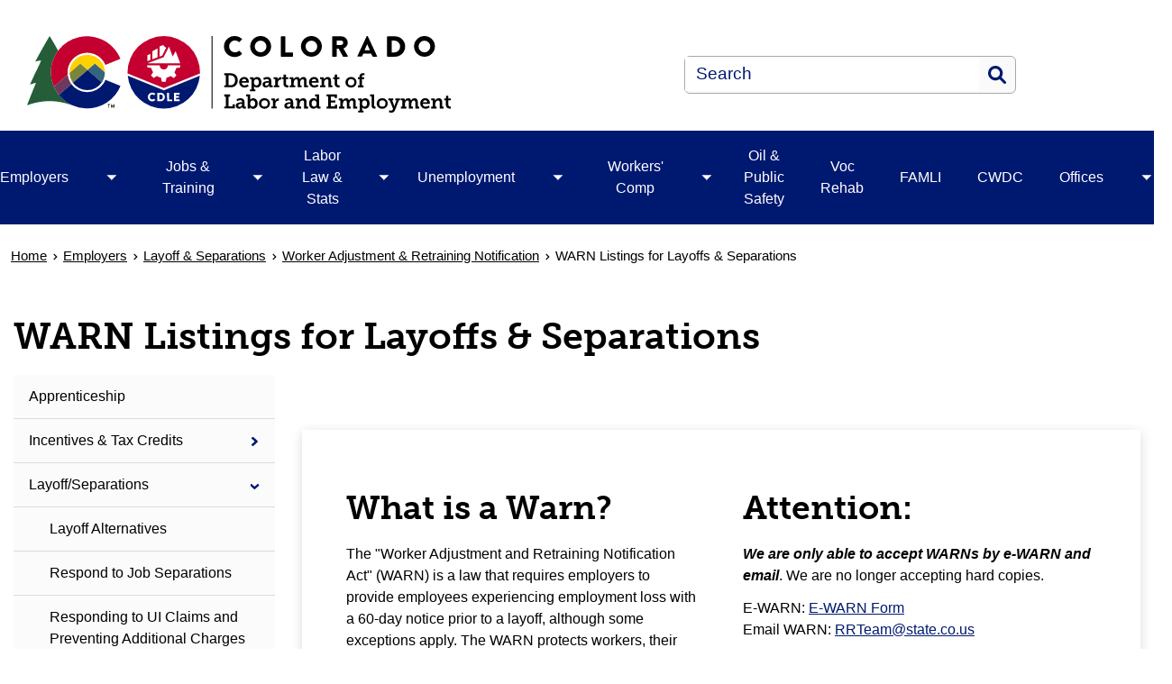

--- FILE ---
content_type: text/html; charset=UTF-8
request_url: https://cdle.colorado.gov/employers/layoff-separations/layoff-warn-list
body_size: 14052
content:
<!DOCTYPE html>
<html  lang="en" dir="ltr" prefix="content: http://purl.org/rss/1.0/modules/content/  dc: http://purl.org/dc/terms/  foaf: http://xmlns.com/foaf/0.1/  og: http://ogp.me/ns#  rdfs: http://www.w3.org/2000/01/rdf-schema#  schema: http://schema.org/  sioc: http://rdfs.org/sioc/ns#  sioct: http://rdfs.org/sioc/types#  skos: http://www.w3.org/2004/02/skos/core#  xsd: http://www.w3.org/2001/XMLSchema# ">
  <head>
    <script src="https://use.typekit.net/vvp7pty.js"></script>
    <script>try{Typekit.load({ async: true });}catch(e){}</script>
    <meta charset="utf-8" />
<noscript><style>form.antibot * :not(.antibot-message) { display: none !important; }</style>
</noscript><meta name="description" content="" />
<meta name="robots" content="index, follow" />
<link rel="canonical" href="https://cdle.colorado.gov/employers/layoff-separations/layoff-warn-list" />
<meta name="Generator" content="Drupal 10 (https://www.drupal.org)" />
<meta name="MobileOptimized" content="width" />
<meta name="HandheldFriendly" content="true" />
<meta name="viewport" content="width=device-width, initial-scale=1.0" />
<link rel="icon" href="/themes/custom/ci_xy/favicon.ico" type="image/vnd.microsoft.icon" />

    <title>WARN Listings for Layoffs &amp; Separations | Department of Labor &amp; Employment</title>

        
    <link rel="stylesheet" media="all" href="/sites/cdle/files/css/css_p__AjPVVSvw57maGl3yRc90oVeX_0DugovQUP_a3PEs.css?delta=0&amp;language=en&amp;theme=ci_xy&amp;include=[base64]" />
<link rel="stylesheet" media="all" href="/sites/cdle/files/css/css_lrc2PZ9EwRGd2RtUjeErVsdEm5YEkpLjNyGXifT9rUU.css?delta=1&amp;language=en&amp;theme=ci_xy&amp;include=[base64]" />
<link rel="stylesheet" media="all" href="/sites/cdle/files/css/css_TM_TZTfcF423hTijP982_VDL_HRqHY4K_cWa0CyXZqk.css?delta=2&amp;language=en&amp;theme=ci_xy&amp;include=[base64]" />

    <script type="application/json" data-drupal-selector="drupal-settings-json">{"path":{"baseUrl":"\/","pathPrefix":"","currentPath":"node\/11451","currentPathIsAdmin":false,"isFront":false,"currentLanguage":"en"},"pluralDelimiter":"\u0003","suppressDeprecationErrors":true,"gtag":{"tagId":"G-3NP346BMTC","consentMode":false,"otherIds":[],"events":[],"additionalConfigInfo":[]},"ajaxPageState":{"libraries":"[base64]","theme":"ci_xy","theme_token":null},"ajaxTrustedUrl":{"\/search\/search":true},"ckeditorAccordion":{"accordionStyle":{"collapseAll":1,"keepRowsOpen":1,"animateAccordionOpenAndClose":1,"openTabsWithHash":1,"allowHtmlInTitles":0}},"bootstrap":{"forms_has_error_value_toggle":1,"popover_enabled":1,"popover_animation":1,"popover_auto_close":1,"popover_container":"body","popover_content":"","popover_delay":"0","popover_html":0,"popover_placement":"right","popover_selector":"","popover_title":"","popover_trigger":"click","tooltip_enabled":1,"tooltip_animation":1,"tooltip_container":"body","tooltip_delay":"0","tooltip_html":0,"tooltip_placement":"auto left","tooltip_selector":"","tooltip_trigger":"hover"},"TBMegaMenu":{"TBElementsCounter":{"column":null},"theme":"ci_xy","a18011d2-9a40-4a81-a28c-024986327e01":{"arrows":"1"}},"user":{"uid":0,"permissionsHash":"282a8eb891ba4e002069024f4da367d37cfda3fec299e5105c6c8f0b84518ecd"}}</script>
<script src="/sites/cdle/files/js/js_kM0rP_9VTxEVGLQSe8nNc-1h5GuCXu9_9KdZBCd63Yg.js?scope=header&amp;delta=0&amp;language=en&amp;theme=ci_xy&amp;include=[base64]"></script>
<script src="https://kit.fontawesome.com/29dcdba56a.js" defer crossorigin="anonymous"></script>
<script src="/modules/contrib/google_tag/js/gtag.js?t74x39"></script>

  </head>
  <body class="path-node page-node-type-page has-glyphicons">
    <div class="site-wrapper">
      <a href="#main-content" class="visually-hidden focusable skip-link">
        Skip to main content
      </a>
      
        <div class="dialog-off-canvas-main-canvas" data-off-canvas-main-canvas>
    

<header>
    
  <div class="region region-co-branding">
    
    <div class="container">
        
    </div>
  </div>

      <div class="header">
    <div class="row">
      <div class="container">
        <div class="col-sm-7">
            <div class="region region-global-header">
                  <a class="header__logo navbar-btn" href="/" aria-label="Department of Labor &amp; Employment" title="Department of Labor &amp; Employment" rel="home">
        <img class="header__logo--image" src="/sites/cdle/files/logo.svg" alt="Department of Labor &amp; Employment" />
      </a>
      
  </div>

        </div>
        <div class="col-sm-5">
          <div class="header__search googlesearch">
            <div class="search-block-form block block-search block-search-form-block" data-drupal-selector="search-block-form" id="block-searchform" role="search">
  
    
      <form action="/search/search" method="get" id="search-block-form" accept-charset="UTF-8">
  <div class="form-item js-form-item form-type-search js-form-type-search form-item-keys js-form-item-keys form-no-label form-group">
      <label for="edit-keys" class="control-label sr-only">Search</label>
  
  
  <div class="input-group"><input title="Enter the terms you wish to search for." data-drupal-selector="edit-keys" class="form-search form-control" placeholder="Search" type="search" id="edit-keys" name="keys" value="" size="15" maxlength="128" data-toggle="tooltip" /><span class="input-group-btn"><button  type="submit" value="Search" class="button js-form-submit form-submit btn" >Search</button></span></div>

  
  
  </div>
<div class="form-actions form-group js-form-wrapper form-wrapper" data-drupal-selector="edit-actions" id="edit-actions"></div>

</form>

  </div>

          </div>
        </div>
      </div>
    </div>
  </div>
  

                                                                          <div class="top-nav-wrapper">
          <div class="top-nav color__brand-dark-blue">
            <div class="container">
                                                                                                                                                                                                                                                                                                                                                                                                                                                                                                                                                                                                                                                                                                <div class="region region-navigation">
    <section id="block-ci-xy-mainnavigation" class="block block-tb-megamenu block-tb-megamenu-menu-blockmain clearfix">
  
    

      <nav  class="tbm tbm-main tbm-arrows" id="a18011d2-9a40-4a81-a28c-024986327e01" data-breakpoint="1024" aria-label="Main">
      <button class="tbm-button" type="button">
      <div class="tbm-button-hamburger-menu-text">Menu</div>
      <span class="tbm-button-container">
        <span></span>
        <span></span>
        <span></span>
        <span></span>
      </span>
    </button>
    <div class="tbm-collapse ">
    <ul  class="tbm-nav level-0 items-10" >
                                
  <li  class="tbm-item level-1 tbm-item--has-dropdown active active-trail" aria-level="1">
      <div class="tbm-link-container color__brand-dark-blue">
            <a href="/businesses-employers" class="tbm-link level-1 active-trail">
                Employers
          </a>
                <button aria-controls="menu-item-12d110b562dc560e7dcca90d1c43de3c" aria-expanded="off" class="tbm-submenu-toggle  always-show color__brand-dark-blue"> <span class="visually-hidden">Toggle Employers  submenu</span></button>
          </div>
    <div  class="tbm-submenu tbm-item-child tbm-has-width" style="width: 290px;" id="menu-item-12d110b562dc560e7dcca90d1c43de3c">
      <div class="color__brand-dark-blue">
  <div  class="tbm-row">
          <div  class="tbm-column span12">
  <div class="tbm-column-inner">
               <ul  class="tbm-subnav level-1 items-10">
                        
  <li  class="tbm-item level-2 tbm-item--has-flyout" aria-level="2">
      <div class="tbm-link-container color__brand-dark-blue">
            <a href="/employers/myui-employer-plus" class="tbm-link level-2">
                MyUI Employer+
          </a>
                <button aria-controls="menu-item-0fde404d75b1e873a52b58956e753749" aria-expanded="off" class="tbm-submenu-toggle  always-show color__brand-dark-blue"> <span class="visually-hidden">Toggle MyUI Employer+  submenu</span></button>
          </div>
    <div  class="tbm-submenu tbm-item-child tbm-has-width" style="width: 290px;" id="menu-item-0fde404d75b1e873a52b58956e753749">
      <div class="color__brand-dark-blue">
  <div  class="tbm-row">
          <div  class="tbm-column span12">
  <div class="tbm-column-inner">
               <ul  class="tbm-subnav level-2 items-2">
                        
  <li  class="tbm-item level-3 tbm-item--has-flyout" aria-level="3">
      <div class="tbm-link-container color__brand-dark-blue">
            <a href="/employers/myui-employer-plus/resources" class="tbm-link level-3">
                Resources
          </a>
                <button aria-controls="menu-item-7129050f8254a9bde8764d1be7fe12bf" aria-expanded="off" class="tbm-submenu-toggle  always-show color__brand-dark-blue"> <span class="visually-hidden">Toggle Resources  submenu</span></button>
          </div>
    <div  class="tbm-submenu tbm-item-child" id="menu-item-7129050f8254a9bde8764d1be7fe12bf">
      <div class="color__brand-dark-blue">
  <div  class="tbm-row">
          <div  class="tbm-column span12">
  <div class="tbm-column-inner">
               <ul  class="tbm-subnav level-3 items-5">
                      
  <li  class="tbm-item level-4" aria-level="4">
      <div class="tbm-link-container color__brand-dark-blue">
            <a href="/employers/myui-employer/resources/how-to-submit-a-wage-report-for-employers/how-to-file-wages" class="tbm-link level-4">
                How to File Wages Manually
          </a>
            </div>
    
</li>

                      
  <li  class="tbm-item level-4" aria-level="4">
      <div class="tbm-link-container color__brand-dark-blue">
            <a href="/employers/myui-employer/resources/how-to-submit-a-wage-report-for-employers/how-to-copy-and-report" class="tbm-link level-4">
                How to Copy and Report Wages
          </a>
            </div>
    
</li>

                      
  <li  class="tbm-item level-4" aria-level="4">
      <div class="tbm-link-container color__brand-dark-blue">
            <a href="/employers/myui-employer/resources/how-to-submit-a-wage-report-for-employers/how-to-upload-a-wage" class="tbm-link level-4">
                How to Upload a Wage File
          </a>
            </div>
    
</li>

                      
  <li  class="tbm-item level-4" aria-level="4">
      <div class="tbm-link-container color__brand-dark-blue">
            <a href="/employers/myui-employer/resources/how-to-submit-a-wage-report-for-employers/how-to-report-zero" class="tbm-link level-4">
                How to Report Zero Wages
          </a>
            </div>
    
</li>

                      
  <li  class="tbm-item level-4" aria-level="4">
      <div class="tbm-link-container color__brand-dark-blue">
            <a href="/employers/myui-employer/resources/how-to-submit-a-wage-report-for-employers/how-to-report-monthly" class="tbm-link level-4">
                How to Report Monthly Employment Data
          </a>
            </div>
    
</li>

  </ul>

      </div>
</div>

      </div>
</div>
  </div>

</li>

                              
  <li  class="tbm-item level-3 tbm-group" aria-level="3">
      <div class="tbm-link-container color__brand-dark-blue">
            <a href="/employers/myui-employer-plus/resources/tpa-toolkit" class="tbm-link level-3 tbm-group-title">
                Third-Party Administrator Toolkit
          </a>
            </div>
    <div  class="tbm-group-container tbm-item-child" id="menu-item-f97c699fc1e52c9a72fd699d4ab868de">
      <div class="color__brand-dark-blue">
  <div  class="tbm-row">
          <div  class="tbm-column span12">
  <div class="tbm-column-inner">
               <ul  class="tbm-subnav level-3 items-1">
                      
  <li  class="tbm-item level-4" aria-level="4">
      <div class="tbm-link-container color__brand-dark-blue">
            <a href="/employers/myui-employer-plus/resources/employer-resources" class="tbm-link level-4">
                Employer Resources
          </a>
            </div>
    
</li>

  </ul>

      </div>
</div>

      </div>
</div>
  </div>

</li>

  </ul>

      </div>
</div>

      </div>
</div>
  </div>

</li>

                      
  <li  class="tbm-item level-2" aria-level="2">
      <div class="tbm-link-container color__brand-dark-blue">
            <a href="/employers/employer-audits" class="tbm-link level-2">
                Audits
          </a>
            </div>
    
</li>

                      
  <li  class="tbm-item level-2" aria-level="2">
      <div class="tbm-link-container color__brand-dark-blue">
            <a href="/employers/forms-publications" class="tbm-link level-2">
                Forms &amp; Publications
          </a>
            </div>
    
</li>

                        
  <li  class="tbm-item level-2 tbm-item--has-flyout" aria-level="2">
      <div class="tbm-link-container color__brand-dark-blue">
            <a href="/employers/incentives-tax-credits" class="tbm-link level-2">
                Incentives &amp; Tax Credits
          </a>
                <button aria-controls="menu-item-896cbdf4939a29eecdfbdf19963b3986" aria-expanded="off" class="tbm-submenu-toggle  always-show color__brand-dark-blue"> <span class="visually-hidden">Toggle Incentives &amp; Tax Credits  submenu</span></button>
          </div>
    <div  class="tbm-submenu tbm-item-child tbm-has-width" style="width: 290px;" id="menu-item-896cbdf4939a29eecdfbdf19963b3986">
      <div class="color__brand-dark-blue">
  <div  class="tbm-row">
          <div  class="tbm-column span12">
  <div class="tbm-column-inner">
               <ul  class="tbm-subnav level-2 items-2">
                      
  <li  class="tbm-item level-3" aria-level="3">
      <div class="tbm-link-container color__brand-dark-blue">
            <a href="/employers/incentives-tax-credits/federal-bonding" class="tbm-link level-3">
                Federal Bonding
          </a>
            </div>
    
</li>

                      
  <li  class="tbm-item level-3" aria-level="3">
      <div class="tbm-link-container color__brand-dark-blue">
            <a href="/work-opportunity-tax-credit" class="tbm-link level-3">
                Work Opportunity Tax Credit
          </a>
            </div>
    
</li>

  </ul>

      </div>
</div>

      </div>
</div>
  </div>

</li>

                                
  <li  class="tbm-item level-2 tbm-item--has-flyout active active-trail" aria-level="2">
      <div class="tbm-link-container color__brand-dark-blue">
            <a href="/employers/layoff/separations" class="tbm-link level-2 active-trail">
                Layoff &amp; Separations
          </a>
                <button aria-controls="menu-item-49d18eca59ace6978aba97490613e950" aria-expanded="off" class="tbm-submenu-toggle  always-show color__brand-dark-blue"> <span class="visually-hidden">Toggle Layoff &amp; Separations  submenu</span></button>
          </div>
    <div  class="tbm-submenu tbm-item-child tbm-has-width" style="width: 290px;" id="menu-item-49d18eca59ace6978aba97490613e950">
      <div class="color__brand-dark-blue">
  <div  class="tbm-row">
          <div  class="tbm-column span12">
  <div class="tbm-column-inner">
               <ul  class="tbm-subnav level-2 items-3">
                        
  <li  class="tbm-item level-3 tbm-item--has-flyout" aria-level="3">
      <div class="tbm-link-container color__brand-dark-blue">
            <a href="/layoff-alternatives" class="tbm-link level-3">
                Layoff Alternatives
          </a>
                <button aria-controls="menu-item-d7108e32273732266208980385463a4b" aria-expanded="off" class="tbm-submenu-toggle  always-show color__brand-dark-blue"> <span class="visually-hidden">Toggle Layoff Alternatives  submenu</span></button>
          </div>
    <div  class="tbm-submenu tbm-item-child tbm-has-width" style="width: 290px;" id="menu-item-d7108e32273732266208980385463a4b">
      <div class="color__brand-dark-blue">
  <div  class="tbm-row">
          <div  class="tbm-column span12">
  <div class="tbm-column-inner">
               <ul  class="tbm-subnav level-3 items-1">
                      
  <li  class="tbm-item level-4" aria-level="4">
      <div class="tbm-link-container color__brand-dark-blue">
            <a href="/employers/layoff-separations/layoff-alternatives/work-share-program" class="tbm-link level-4">
                Work Share Program
          </a>
            </div>
    
</li>

  </ul>

      </div>
</div>

      </div>
</div>
  </div>

</li>

                      
  <li  class="tbm-item level-3" aria-level="3">
      <div class="tbm-link-container color__brand-dark-blue">
            <a href="/employers/layoff-separations/respond-to-job-separations" class="tbm-link level-3">
                Respond to Job Separations
          </a>
            </div>
    
</li>

                                
  <li  class="tbm-item level-3 tbm-item--has-flyout active active-trail" aria-level="3">
      <div class="tbm-link-container color__brand-dark-blue">
            <a href="/employers/layoff-separations/worker-adjustment-retraining-notification" class="tbm-link level-3 active-trail">
                Worker Adjustment &amp; Retraining Notification
          </a>
                <button aria-controls="menu-item-59fc009f490752ae1e800bbdd1edc129" aria-expanded="off" class="tbm-submenu-toggle  always-show color__brand-dark-blue"> <span class="visually-hidden">Toggle Worker Adjustment &amp; Retraining Notification  submenu</span></button>
          </div>
    <div  class="tbm-submenu tbm-item-child tbm-has-width" style="width: 290px;" id="menu-item-59fc009f490752ae1e800bbdd1edc129">
      <div class="color__brand-dark-blue">
  <div  class="tbm-row">
          <div  class="tbm-column span12">
  <div class="tbm-column-inner">
               <ul  class="tbm-subnav level-3 items-1">
                              
  <li  class="tbm-item level-4 active active-trail" aria-level="4">
      <div class="tbm-link-container color__brand-dark-blue">
            <a href="/employers/layoff-separations/layoff-warn-list" class="tbm-link level-4 active-trail">
                WARN Listings
          </a>
            </div>
    
</li>

  </ul>

      </div>
</div>

      </div>
</div>
  </div>

</li>

  </ul>

      </div>
</div>

      </div>
</div>
  </div>

</li>

                      
  <li  class="tbm-item level-2" aria-level="2">
      <div class="tbm-link-container color__brand-dark-blue">
            <a href="/employers/unemployment-insurance-premiums" class="tbm-link level-2">
                Unemployment Insurance Premiums
          </a>
            </div>
    
</li>

                        
  <li  class="tbm-item level-2 tbm-item--has-flyout" aria-level="2">
      <div class="tbm-link-container color__brand-dark-blue">
            <a href="/employers/recruiting-hiring" class="tbm-link level-2">
                Recruiting &amp; Hiring
          </a>
                <button aria-controls="menu-item-3a7f56930e5a8798e588ec588df91b5f" aria-expanded="off" class="tbm-submenu-toggle  always-show color__brand-dark-blue"> <span class="visually-hidden">Toggle Recruiting &amp; Hiring  submenu</span></button>
          </div>
    <div  class="tbm-submenu tbm-item-child tbm-has-width" style="width: 290px;" id="menu-item-3a7f56930e5a8798e588ec588df91b5f">
      <div class="color__brand-dark-blue">
  <div  class="tbm-row">
          <div  class="tbm-column span12">
  <div class="tbm-column-inner">
               <ul  class="tbm-subnav level-2 items-4">
                      
  <li  class="tbm-item level-3" aria-level="3">
      <div class="tbm-link-container color__brand-dark-blue">
            <a href="/employers/recruiting-hiring/hiring-a-veteran" class="tbm-link level-3">
                Hiring a Veteran
          </a>
            </div>
    
</li>

                      
  <li  class="tbm-item level-3" aria-level="3">
      <div class="tbm-link-container color__brand-dark-blue">
            <a href="/employers/recruiting-hiring/new-employer-checklist" class="tbm-link level-3">
                New Employer Checklist
          </a>
            </div>
    
</li>

                        
  <li  class="tbm-item level-3 tbm-item--has-flyout" aria-level="3">
      <div class="tbm-link-container color__brand-dark-blue">
            <a href="/employers/recruiting-hiring/planning-strategic-development" class="tbm-link level-3">
                Planning &amp; Strategic Development
          </a>
                <button aria-controls="menu-item-f91fdafe5ac6c4239ff60e64177f2d75" aria-expanded="off" class="tbm-submenu-toggle  always-show color__brand-dark-blue"> <span class="visually-hidden">Toggle Planning &amp; Strategic Development  submenu</span></button>
          </div>
    <div  class="tbm-submenu tbm-item-child tbm-has-width" style="width: 290px;" id="menu-item-f91fdafe5ac6c4239ff60e64177f2d75">
      <div class="color__brand-dark-blue">
  <div  class="tbm-row">
          <div  class="tbm-column span12">
  <div class="tbm-column-inner">
               <ul  class="tbm-subnav level-3 items-2">
                      
  <li  class="tbm-item level-4" aria-level="4">
      <div class="tbm-link-container color__brand-dark-blue">
            <a href="/employers/recruiting-hiring/planning-strategic-development/foreign-labor-certification" class="tbm-link level-4">
                Foreign Labor Certification
          </a>
            </div>
    
</li>

                      
  <li  class="tbm-item level-4" aria-level="4">
      <div class="tbm-link-container color__brand-dark-blue">
            <a href="/employers/recruiting-hiring/planning-strategic-development/internships" class="tbm-link level-4">
                Internships
          </a>
            </div>
    
</li>

  </ul>

      </div>
</div>

      </div>
</div>
  </div>

</li>

                        
  <li  class="tbm-item level-3 tbm-item--has-flyout" aria-level="3">
      <div class="tbm-link-container color__brand-dark-blue">
            <a href="/employers/recruiting-hiring/recruiting-screening" class="tbm-link level-3">
                Recruiting &amp; Screening
          </a>
                <button aria-controls="menu-item-c22fa4ae2cfefda6c497d6c70c38f7fd" aria-expanded="off" class="tbm-submenu-toggle  always-show color__brand-dark-blue"> <span class="visually-hidden">Toggle Recruiting &amp; Screening  submenu</span></button>
          </div>
    <div  class="tbm-submenu tbm-item-child tbm-has-width" style="width: 290px;" id="menu-item-c22fa4ae2cfefda6c497d6c70c38f7fd">
      <div class="color__brand-dark-blue">
  <div  class="tbm-row">
          <div  class="tbm-column span12">
  <div class="tbm-column-inner">
               <ul  class="tbm-subnav level-3 items-2">
                      
  <li  class="tbm-item level-4" aria-level="4">
      <div class="tbm-link-container color__brand-dark-blue">
            <a href="/employers/recruiting-hiring/recruiting-screening/assessments" class="tbm-link level-4">
                Assessments
          </a>
            </div>
    
</li>

                      
  <li  class="tbm-item level-4" aria-level="4">
      <div class="tbm-link-container color__brand-dark-blue">
            <a href="/employers/recruiting-hiring/recruiting-screening/hiring-events" class="tbm-link level-4">
                Hiring Events
          </a>
            </div>
    
</li>

  </ul>

      </div>
</div>

      </div>
</div>
  </div>

</li>

  </ul>

      </div>
</div>

      </div>
</div>
  </div>

</li>

                      
  <li  class="tbm-item level-2" aria-level="2">
      <div class="tbm-link-container color__brand-dark-blue">
            <a href="/employers/starting-a-business" class="tbm-link level-2">
                Starting a Business
          </a>
            </div>
    
</li>

                      
  <li  class="tbm-item level-2" aria-level="2">
      <div class="tbm-link-container color__brand-dark-blue">
            <a href="/employers/frequently-asked-questions" class="tbm-link level-2">
                Frequently Asked Questions
          </a>
            </div>
    
</li>

                      
  <li  class="tbm-item level-2" aria-level="2">
      <div class="tbm-link-container color__brand-dark-blue">
            <a href="/employers/cdles-compliance-quarterly" class="tbm-link level-2">
                CDLE&#039;s Compliance Quarterly
          </a>
            </div>
    
</li>

  </ul>

      </div>
</div>

      </div>
</div>
  </div>

</li>

                        
  <li  class="tbm-item level-1 tbm-item--has-dropdown" aria-level="1">
      <div class="tbm-link-container color__brand-dark-blue">
            <a href="/jobs-training" class="tbm-link level-1">
                Jobs &amp; Training
          </a>
                <button aria-controls="menu-item-a1eea5452dbf64c604382149e796811f" aria-expanded="off" class="tbm-submenu-toggle  always-show color__brand-dark-blue"> <span class="visually-hidden">Toggle Jobs &amp; Training  submenu</span></button>
          </div>
    <div  class="tbm-submenu tbm-item-child tbm-has-width" style="width: 290px;" id="menu-item-a1eea5452dbf64c604382149e796811f">
      <div class="color__brand-dark-blue">
  <div  class="tbm-row">
          <div  class="tbm-column span12">
  <div class="tbm-column-inner">
               <ul  class="tbm-subnav level-1 items-11">
                      
  <li  class="tbm-item level-2" aria-level="2">
      <div class="tbm-link-container color__brand-dark-blue">
            <a href="/jobs-training/career-help" class="tbm-link level-2">
                Career Help
          </a>
            </div>
    
</li>

                      
  <li  class="tbm-item level-2" aria-level="2">
      <div class="tbm-link-container color__brand-dark-blue">
            <a href="https://wcra.colorado.gov/" class="tbm-link level-2">
                Workforce Colorado Rural Alliance
          </a>
            </div>
    
</li>

                        
  <li  class="tbm-item level-2 tbm-item--has-flyout" aria-level="2">
      <div class="tbm-link-container color__brand-dark-blue">
            <a href="/jobs-training/connecting-colorado" class="tbm-link level-2">
                Connecting Colorado
          </a>
                <button aria-controls="menu-item-6f6d67a8e4f1a787a4cbf4453570128c" aria-expanded="off" class="tbm-submenu-toggle  always-show color__brand-dark-blue"> <span class="visually-hidden">Toggle Connecting Colorado  submenu</span></button>
          </div>
    <div  class="tbm-submenu tbm-item-child tbm-has-width" style="width: 290px;" id="menu-item-6f6d67a8e4f1a787a4cbf4453570128c">
      <div class="color__brand-dark-blue">
  <div  class="tbm-row">
          <div  class="tbm-column span12">
  <div class="tbm-column-inner">
               <ul  class="tbm-subnav level-2 items-2">
                      
  <li  class="tbm-item level-3" aria-level="3">
      <div class="tbm-link-container color__brand-dark-blue">
            <a href="/jobs-training/connecting-colorado/employer" class="tbm-link level-3">
                Employer
          </a>
            </div>
    
</li>

                      
  <li  class="tbm-item level-3" aria-level="3">
      <div class="tbm-link-container color__brand-dark-blue">
            <a href="/jobs-training/connecting-colorado/job-seeker" class="tbm-link level-3">
                Job Seeker
          </a>
            </div>
    
</li>

  </ul>

      </div>
</div>

      </div>
</div>
  </div>

</li>

                      
  <li  class="tbm-item level-2" aria-level="2">
      <div class="tbm-link-container color__brand-dark-blue">
            <a href="/jobs-training/find-a-job" class="tbm-link level-2">
                Find a Job
          </a>
            </div>
    
</li>

                        
  <li  class="tbm-item level-2 tbm-item--has-flyout" aria-level="2">
      <div class="tbm-link-container color__brand-dark-blue">
            <a href="/jobs-training/grants-programs" class="tbm-link level-2">
                Grants &amp; Programs
          </a>
                <button aria-controls="menu-item-0326bc4099225d230b322f5dd37b3350" aria-expanded="off" class="tbm-submenu-toggle  always-show color__brand-dark-blue"> <span class="visually-hidden">Toggle Grants &amp; Programs  submenu</span></button>
          </div>
    <div  class="tbm-submenu tbm-item-child" id="menu-item-0326bc4099225d230b322f5dd37b3350">
      <div class="color__brand-dark-blue">
  <div  class="tbm-row">
          <div  class="tbm-column span12">
  <div class="tbm-column-inner">
               <ul  class="tbm-subnav level-2 items-3">
                      
  <li  class="tbm-item level-3" aria-level="3">
      <div class="tbm-link-container color__brand-dark-blue">
            <a href="/jobs-training/grants-programs/colorado-pathway-home" class="tbm-link level-3">
                Colorado Pathway Home
          </a>
            </div>
    
</li>

                        
  <li  class="tbm-item level-3 tbm-item--has-flyout" aria-level="3">
      <div class="tbm-link-container color__brand-dark-blue">
            <a href="/jobs-training/grants-programs/quest-dwg-disaster-recovery-dislocated-worker-grant" class="tbm-link level-3">
                QUEST DWG: Disaster Recovery Dislocated Worker Grant
          </a>
                <button aria-controls="menu-item-38b565af9f403a32917b23d05198dcda" aria-expanded="off" class="tbm-submenu-toggle  always-show color__brand-dark-blue"> <span class="visually-hidden">Toggle QUEST DWG: Disaster Recovery Dislocated Worker Grant  submenu</span></button>
          </div>
    <div  class="tbm-submenu tbm-item-child" id="menu-item-38b565af9f403a32917b23d05198dcda">
      <div class="color__brand-dark-blue">
  <div  class="tbm-row">
          <div  class="tbm-column span12">
  <div class="tbm-column-inner">
               <ul  class="tbm-subnav level-3 items-3">
                      
  <li  class="tbm-item level-4" aria-level="4">
      <div class="tbm-link-container color__brand-dark-blue">
            <a href="/jobs-training/grants-programs/quest-dwg-disaster-recovery-dislocated-worker-grant/what-quest-offers" class="tbm-link level-4">
                What QUEST Offers
          </a>
            </div>
    
</li>

                      
  <li  class="tbm-item level-4" aria-level="4">
      <div class="tbm-link-container color__brand-dark-blue">
            <a href="/jobs-training/grants-programs/quest-dwg-disaster-recovery-dislocated-worker-grant/what-is-quest" class="tbm-link level-4">
                What is QUEST?
          </a>
            </div>
    
</li>

                      
  <li  class="tbm-item level-4" aria-level="4">
      <div class="tbm-link-container color__brand-dark-blue">
            <a href="/jobs-training/grants-programs/quest-dwg-disaster-recovery-dislocated-worker-grant/who-is-eligible" class="tbm-link level-4">
                Who is Eligible?
          </a>
            </div>
    
</li>

  </ul>

      </div>
</div>

      </div>
</div>
  </div>

</li>

                      
  <li  class="tbm-item level-3" aria-level="3">
      <div class="tbm-link-container color__brand-dark-blue">
            <a href="/jobs-training/grants-programs/sparc-strengthening-photovoltaic-and-renewable-careers" class="tbm-link level-3">
                SPARC: Strengthening Photovoltaic and Renewable Careers
          </a>
            </div>
    
</li>

  </ul>

      </div>
</div>

      </div>
</div>
  </div>

</li>

                        
  <li  class="tbm-item level-2 tbm-item--has-flyout" aria-level="2">
      <div class="tbm-link-container color__brand-dark-blue">
            <a href="/jobs-training/teacher-externship-program" class="tbm-link level-2">
                Teacher Externship Program
          </a>
                <button aria-controls="menu-item-912de1f28e376ab522cd8200b90e1f5a" aria-expanded="off" class="tbm-submenu-toggle  always-show color__brand-dark-blue"> <span class="visually-hidden">Toggle Teacher Externship Program  submenu</span></button>
          </div>
    <div  class="tbm-submenu tbm-item-child tbm-has-width" style="width: 290px;" id="menu-item-912de1f28e376ab522cd8200b90e1f5a">
      <div class="color__brand-dark-blue">
  <div  class="tbm-row">
          <div  class="tbm-column span12">
  <div class="tbm-column-inner">
               <ul  class="tbm-subnav level-2 items-10">
                      
  <li  class="tbm-item level-3" aria-level="3">
      <div class="tbm-link-container color__brand-dark-blue">
            <a href="/jobs-training/teacher-externship-program/applications-to-participate" class="tbm-link level-3">
                Applications to Participate
          </a>
            </div>
    
</li>

                      
  <li  class="tbm-item level-3" aria-level="3">
      <div class="tbm-link-container color__brand-dark-blue">
            <a href="/jobs-training/teacher-externship-program/business-hosts" class="tbm-link level-3">
                Business Hosts
          </a>
            </div>
    
</li>

                      
  <li  class="tbm-item level-3" aria-level="3">
      <div class="tbm-link-container color__brand-dark-blue">
            <a href="/jobs-training/teacher-externship-program/commitment-to-equity" class="tbm-link level-3">
                Commitment to Broad Participation
          </a>
            </div>
    
</li>

                      
  <li  class="tbm-item level-3" aria-level="3">
      <div class="tbm-link-container color__brand-dark-blue">
            <a href="/jobs-training/teacher-externship-program/information-for-businesses" class="tbm-link level-3">
                Information for Businesses
          </a>
            </div>
    
</li>

                      
  <li  class="tbm-item level-3" aria-level="3">
      <div class="tbm-link-container color__brand-dark-blue">
            <a href="/jobs-training/teacher-externship-program/information-for-educators" class="tbm-link level-3">
                Information for Educators
          </a>
            </div>
    
</li>

                      
  <li  class="tbm-item level-3" aria-level="3">
      <div class="tbm-link-container color__brand-dark-blue">
            <a href="/jobs-training/teacher-externship-program/program-goals-and-timeline" class="tbm-link level-3">
                Program Goals and Timeline
          </a>
            </div>
    
</li>

                      
  <li  class="tbm-item level-3" aria-level="3">
      <div class="tbm-link-container color__brand-dark-blue">
            <a href="/jobs-training/teacher-externship-program/resources" class="tbm-link level-3">
                Resources
          </a>
            </div>
    
</li>

                      
  <li  class="tbm-item level-3" aria-level="3">
      <div class="tbm-link-container color__brand-dark-blue">
            <a href="/jobs-training/teacher-externship-program/testimonials" class="tbm-link level-3">
                Testimonials
          </a>
            </div>
    
</li>

                      
  <li  class="tbm-item level-3" aria-level="3">
      <div class="tbm-link-container color__brand-dark-blue">
            <a href="/jobs-training/teacher-externship-program/teacher-externship-summary" class="tbm-link level-3">
                Teacher Externship Summary
          </a>
            </div>
    
</li>

                      
  <li  class="tbm-item level-3" aria-level="3">
      <div class="tbm-link-container color__brand-dark-blue">
            <a href="/jobs-training/teacher-externship-program/program-models" class="tbm-link level-3">
                Program Models
          </a>
            </div>
    
</li>

  </ul>

      </div>
</div>

      </div>
</div>
  </div>

</li>

                        
  <li  class="tbm-item level-2 tbm-item--has-flyout" aria-level="2">
      <div class="tbm-link-container color__brand-dark-blue">
            <a href="/jobseeker-training" class="tbm-link level-2">
                Training
          </a>
                <button aria-controls="menu-item-9fe07d16d7214cbb28b3241cb0f52909" aria-expanded="off" class="tbm-submenu-toggle  always-show color__brand-dark-blue"> <span class="visually-hidden">Toggle Training  submenu</span></button>
          </div>
    <div  class="tbm-submenu tbm-item-child tbm-has-width" style="width: 290px;" id="menu-item-9fe07d16d7214cbb28b3241cb0f52909">
      <div class="color__brand-dark-blue">
  <div  class="tbm-row">
          <div  class="tbm-column span12">
  <div class="tbm-column-inner">
               <ul  class="tbm-subnav level-2 items-1">
                      
  <li  class="tbm-item level-3" aria-level="3">
      <div class="tbm-link-container color__brand-dark-blue">
            <a href="/jobs-training/training/security-clearance-ready-course" class="tbm-link level-3">
                Security Clearance Ready Course
          </a>
            </div>
    
</li>

  </ul>

      </div>
</div>

      </div>
</div>
  </div>

</li>

                        
  <li  class="tbm-item level-2 tbm-item--has-flyout" aria-level="2">
      <div class="tbm-link-container color__brand-dark-blue">
            <a href="/jobs-training/veterans" class="tbm-link level-2">
                Veterans
          </a>
                <button aria-controls="menu-item-992f7772cf4d89dbe4374fcd14a72f20" aria-expanded="off" class="tbm-submenu-toggle  always-show color__brand-dark-blue"> <span class="visually-hidden">Toggle Veterans  submenu</span></button>
          </div>
    <div  class="tbm-submenu tbm-item-child tbm-has-width" style="width: 290px;" id="menu-item-992f7772cf4d89dbe4374fcd14a72f20">
      <div class="color__brand-dark-blue">
  <div  class="tbm-row">
          <div  class="tbm-column span12">
  <div class="tbm-column-inner">
               <ul  class="tbm-subnav level-2 items-1">
                      
  <li  class="tbm-item level-3" aria-level="3">
      <div class="tbm-link-container color__brand-dark-blue">
            <a href="/jobs-training/veterans/veteran-priority" class="tbm-link level-3">
                Veteran Priority
          </a>
            </div>
    
</li>

  </ul>

      </div>
</div>

      </div>
</div>
  </div>

</li>

                      
  <li  class="tbm-item level-2" aria-level="2">
      <div class="tbm-link-container color__brand-dark-blue">
            <a href="/jobs-training/workforce-centers" class="tbm-link level-2">
                Workforce Centers
          </a>
            </div>
    
</li>

                      
  <li  class="tbm-item level-2" aria-level="2">
      <div class="tbm-link-container color__brand-dark-blue">
            <a href="/workforce-partners-resources" class="tbm-link level-2">
                Workforce Partners Resources
          </a>
            </div>
    
</li>

                      
  <li  class="tbm-item level-2" aria-level="2">
      <div class="tbm-link-container color__brand-dark-blue">
            <a href="/jobs-training/youth" class="tbm-link level-2">
                Youth
          </a>
            </div>
    
</li>

  </ul>

      </div>
</div>

      </div>
</div>
  </div>

</li>

                        
  <li  class="tbm-item level-1 tbm-item--has-dropdown" aria-level="1">
      <div class="tbm-link-container color__brand-dark-blue">
            <a href="/dlss" class="tbm-link level-1">
                Labor Law &amp; Stats
          </a>
                <button aria-controls="menu-item-9dec03b50ba5e0d20fe47dc5b863bb6b" aria-expanded="off" class="tbm-submenu-toggle  always-show color__brand-dark-blue"> <span class="visually-hidden">Toggle Labor Law &amp; Stats  submenu</span></button>
          </div>
    <div  class="tbm-submenu tbm-item-child tbm-has-width" style="width: 290px;" id="menu-item-9dec03b50ba5e0d20fe47dc5b863bb6b">
      <div class="color__brand-dark-blue">
  <div  class="tbm-row">
          <div  class="tbm-column span12">
  <div class="tbm-column-inner">
               <ul  class="tbm-subnav level-1 items-11">
                        
  <li  class="tbm-item level-2 tbm-item--has-flyout" aria-level="2">
      <div class="tbm-link-container color__brand-dark-blue">
            <a href="https://cdle.colorado.gov/dlss/labor-market-information-lmi" class="tbm-link level-2">
                Labor Market Information (LMI)
          </a>
                <button aria-controls="menu-item-bd08efe38b2b06fc96d559ce2f1c1120" aria-expanded="off" class="tbm-submenu-toggle  always-show color__brand-dark-blue"> <span class="visually-hidden">Toggle Labor Market Information (LMI)  submenu</span></button>
          </div>
    <div  class="tbm-submenu tbm-item-child" id="menu-item-bd08efe38b2b06fc96d559ce2f1c1120">
      <div class="color__brand-dark-blue">
  <div  class="tbm-row">
          <div  class="tbm-column span12">
  <div class="tbm-column-inner">
               <ul  class="tbm-subnav level-2 items-9">
                      
  <li  class="tbm-item level-3" aria-level="3">
      <div class="tbm-link-container color__brand-dark-blue">
            <a href="/dlss/labor-market-information-lmi/lmi-press-releases-and-schedules" class="tbm-link level-3">
                LMI Press Releases and Schedules
          </a>
            </div>
    
</li>

                      
  <li  class="tbm-item level-3" aria-level="3">
      <div class="tbm-link-container color__brand-dark-blue">
            <a href="/dlss/labor-market-information-lmi/products-and-publications" class="tbm-link level-3">
                Products and Publications
          </a>
            </div>
    
</li>

                      
  <li  class="tbm-item level-3" aria-level="3">
      <div class="tbm-link-container color__brand-dark-blue">
            <a href="/dlss/labor-market-information-lmi/current-employment-statistics-ces" class="tbm-link level-3">
                Current Employment Statistics (CES)
          </a>
            </div>
    
</li>

                      
  <li  class="tbm-item level-3" aria-level="3">
      <div class="tbm-link-container color__brand-dark-blue">
            <a href="/dlss/labor-market-information-lmi/local-area-unemployment-statistics-laus" class="tbm-link level-3">
                Local Area Unemployment Statistics (LAUS)
          </a>
            </div>
    
</li>

                      
  <li  class="tbm-item level-3" aria-level="3">
      <div class="tbm-link-container color__brand-dark-blue">
            <a href="https://cdle.colorado.gov/dlss/labor-market-information-lmi/occupational-employment-and-wage-statistics-oews" class="tbm-link level-3">
                Occupational Employment and Wage Statistics (OEWS)
          </a>
            </div>
    
</li>

                      
  <li  class="tbm-item level-3" aria-level="3">
      <div class="tbm-link-container color__brand-dark-blue">
            <a href="/dlss/labor-market-information-lmi/quarterly-census-of-employment-and-wages-qcew" class="tbm-link level-3">
                Quarterly Census of Employment and Wages (QCEW)
          </a>
            </div>
    
</li>

                      
  <li  class="tbm-item level-3" aria-level="3">
      <div class="tbm-link-container color__brand-dark-blue">
            <a href="/dlss/labor-market-information-lmi/industry-and-occupational-projections" class="tbm-link level-3">
                Industry and Occupational Projections
          </a>
            </div>
    
</li>

                      
  <li  class="tbm-item level-3" aria-level="3">
      <div class="tbm-link-container color__brand-dark-blue">
            <a href="/labor-law-stats/labor-market-information-lmi/census-of-fatal-occupational-injuries-cfoi" class="tbm-link level-3">
                Census of Fatal Occupational Injuries (CFOI)
          </a>
            </div>
    
</li>

                      
  <li  class="tbm-item level-3" aria-level="3">
      <div class="tbm-link-container color__brand-dark-blue">
            <a href="/dlss/labor-market-information-lmi/helpful-data-resources" class="tbm-link level-3">
                Helpful Data Resources
          </a>
            </div>
    
</li>

  </ul>

      </div>
</div>

      </div>
</div>
  </div>

</li>

                      
  <li  class="tbm-item level-2" aria-level="2">
      <div class="tbm-link-container color__brand-dark-blue">
            <a href="/dlss/presentar-quejas-y-recursos-adicionales" class="tbm-link level-2">
                Normas Laborales en Español
          </a>
            </div>
    
</li>

                      
  <li  class="tbm-item level-2" aria-level="2">
      <div class="tbm-link-container color__brand-dark-blue">
            <a href="/dlss/division-authority-and-coverage" class="tbm-link level-2">
                Division Authority &amp; Coverage
          </a>
            </div>
    
</li>

                      
  <li  class="tbm-item level-2" aria-level="2">
      <div class="tbm-link-container color__brand-dark-blue">
            <a href="/dlss/demands-complaints-responses-and-settlements" class="tbm-link level-2">
                Worker Complaints &amp; Employer Responses
          </a>
            </div>
    
</li>

                        
  <li  class="tbm-item level-2 tbm-item--has-flyout" aria-level="2">
      <div class="tbm-link-container color__brand-dark-blue">
            <a href="/dlss/labor-laws-rules-resources" class="tbm-link level-2">
                Labor Laws, Rules, &amp; Resources
          </a>
                <button aria-controls="menu-item-332274c954c572cc1928b8a7f85ea15a" aria-expanded="off" class="tbm-submenu-toggle  always-show color__brand-dark-blue"> <span class="visually-hidden">Toggle Labor Laws, Rules, &amp; Resources  submenu</span></button>
          </div>
    <div  class="tbm-submenu tbm-item-child" id="menu-item-332274c954c572cc1928b8a7f85ea15a">
      <div class="color__brand-dark-blue">
  <div  class="tbm-row">
          <div  class="tbm-column span12">
  <div class="tbm-column-inner">
               <ul  class="tbm-subnav level-2 items-4">
                      
  <li  class="tbm-item level-3" aria-level="3">
      <div class="tbm-link-container color__brand-dark-blue">
            <a href="/dlss/labor-laws-rules-resources/labor-law-guidance-education" class="tbm-link level-3">
                Labor Law Guidance &amp; Education
          </a>
            </div>
    
</li>

                      
  <li  class="tbm-item level-3" aria-level="3">
      <div class="tbm-link-container color__brand-dark-blue">
            <a href="/dlss/labor-laws-rules-resources/posters" class="tbm-link level-3">
                Labor Standards Posters
          </a>
            </div>
    
</li>

                      
  <li  class="tbm-item level-3" aria-level="3">
      <div class="tbm-link-container color__brand-dark-blue">
            <a href="/dlss/labor-laws-rules-resources/labor-rules-proposed-and-adopted" class="tbm-link level-3">
                Labor Rules
          </a>
            </div>
    
</li>

                      
  <li  class="tbm-item level-3" aria-level="3">
      <div class="tbm-link-container color__brand-dark-blue">
            <a href="/dlss/labor-laws-rules-resources/labor-statutes" class="tbm-link level-3">
                Labor Statutes
          </a>
            </div>
    
</li>

  </ul>

      </div>
</div>

      </div>
</div>
  </div>

</li>

                        
  <li  class="tbm-item level-2 tbm-item--has-flyout" aria-level="2">
      <div class="tbm-link-container color__brand-dark-blue">
            <a href="/dlss/labor-laws-by-topic" class="tbm-link level-2">
                Labor Laws by Topic
          </a>
                <button aria-controls="menu-item-f1eab31f8bac994be17719c8a19bbe2c" aria-expanded="off" class="tbm-submenu-toggle  always-show color__brand-dark-blue"> <span class="visually-hidden">Toggle Labor Laws by Topic  submenu</span></button>
          </div>
    <div  class="tbm-submenu tbm-item-child" id="menu-item-f1eab31f8bac994be17719c8a19bbe2c">
      <div class="color__brand-dark-blue">
  <div  class="tbm-row">
          <div  class="tbm-column span12">
  <div class="tbm-column-inner">
               <ul  class="tbm-subnav level-2 items-11">
                      
  <li  class="tbm-item level-3" aria-level="3">
      <div class="tbm-link-container color__brand-dark-blue">
            <a href="/dlss/labor-laws-by-topic/wage-and-hour-laws-including-paid-sick-leave" class="tbm-link level-3">
                Wage and Hour Laws (including Paid Sick Leave)
          </a>
            </div>
    
</li>

                      
  <li  class="tbm-item level-3" aria-level="3">
      <div class="tbm-link-container color__brand-dark-blue">
            <a href="/dlss/labor-laws-by-topic/labor-relations/unions" class="tbm-link level-3">
                Labor Relations/ Unions
          </a>
            </div>
    
</li>

                      
  <li  class="tbm-item level-3" aria-level="3">
      <div class="tbm-link-container color__brand-dark-blue">
            <a href="/dlss/labor-laws-by-topic/agricultural-labor-rights-and-responsibilities" class="tbm-link level-3">
                Agricultural Labor Rights and Responsibilities
          </a>
            </div>
    
</li>

                      
  <li  class="tbm-item level-3" aria-level="3">
      <div class="tbm-link-container color__brand-dark-blue">
            <a href="/dlss/labor-laws-by-topic/youth-law" class="tbm-link level-3">
                Youth Law
          </a>
            </div>
    
</li>

                      
  <li  class="tbm-item level-3" aria-level="3">
      <div class="tbm-link-container color__brand-dark-blue">
            <a href="/dlss/labor-laws-by-topic/job-postings-and-hiring" class="tbm-link level-3">
                Job Postings and Hiring
          </a>
            </div>
    
</li>

                      
  <li  class="tbm-item level-3" aria-level="3">
      <div class="tbm-link-container color__brand-dark-blue">
            <a href="/dlss/labor-laws-by-topic/equal-pay-for-equal-work-act" class="tbm-link level-3">
                Equal Pay for Equal Work Act
          </a>
            </div>
    
</li>

                      
  <li  class="tbm-item level-3" aria-level="3">
      <div class="tbm-link-container color__brand-dark-blue">
            <a href="/dlss/labor-laws-by-topic/direct-care" class="tbm-link level-3">
                Direct Care
          </a>
            </div>
    
</li>

                      
  <li  class="tbm-item level-3" aria-level="3">
      <div class="tbm-link-container color__brand-dark-blue">
            <a href="/dlss/labor-laws-by-topic/required-reporting-by-supplemental-healthcare-staffing-agencies" class="tbm-link level-3">
                Healthcare Staffing Agencies
          </a>
            </div>
    
</li>

                      
  <li  class="tbm-item level-3" aria-level="3">
      <div class="tbm-link-container color__brand-dark-blue">
            <a href="/dlss/labor-laws-by-topic/delivery-network-company-dnc" class="tbm-link level-3">
                Delivery Network Company (DNC)
          </a>
            </div>
    
</li>

                      
  <li  class="tbm-item level-3" aria-level="3">
      <div class="tbm-link-container color__brand-dark-blue">
            <a href="/dlss/labor-laws-by-topic/transportation-network-company-tnc" class="tbm-link level-3">
                Transportation Network Company (TNC)
          </a>
            </div>
    
</li>

                      
  <li  class="tbm-item level-3" aria-level="3">
      <div class="tbm-link-container color__brand-dark-blue">
            <a href="/dlss/labor-laws-by-topic/pess-public-employees-social-security" class="tbm-link level-3">
                Public Employees&#039; Social Security (PESS)
          </a>
            </div>
    
</li>

  </ul>

      </div>
</div>

      </div>
</div>
  </div>

</li>

                      
  <li  class="tbm-item level-2" aria-level="2">
      <div class="tbm-link-container color__brand-dark-blue">
            <a href="/dlss/strategic-enforcement" class="tbm-link level-2">
                Strategic Enforcement
          </a>
            </div>
    
</li>

                      
  <li  class="tbm-item level-2" aria-level="2">
      <div class="tbm-link-container color__brand-dark-blue">
            <a href="/dlss/decisions-and-appeals-information" class="tbm-link level-2">
                Decisions &amp; Appeals Information
          </a>
            </div>
    
</li>

                      
  <li  class="tbm-item level-2" aria-level="2">
      <div class="tbm-link-container color__brand-dark-blue">
            <a href="/dlss/wage-hour-claim-investigations-employer-faqs" class="tbm-link level-2">
                Investigations - Employer FAQs
          </a>
            </div>
    
</li>

                      
  <li  class="tbm-item level-2" aria-level="2">
      <div class="tbm-link-container color__brand-dark-blue">
            <a href="/dlss/contact-us-dlss" class="tbm-link level-2">
                Contact Us | DLSS
          </a>
            </div>
    
</li>

                      
  <li  class="tbm-item level-2" aria-level="2">
      <div class="tbm-link-container color__brand-dark-blue">
            <a href="/dlss/dlss-careers" class="tbm-link level-2">
                DLSS Careers
          </a>
            </div>
    
</li>

  </ul>

      </div>
</div>

      </div>
</div>
  </div>

</li>

                        
  <li  class="tbm-item level-1 tbm-item--has-dropdown" aria-level="1">
      <div class="tbm-link-container color__brand-dark-blue">
            <a href="/unemployment" class="tbm-link level-1">
                Unemployment
          </a>
                <button aria-controls="menu-item-da6e0829ea03bf0592b2ec9e05574ba7" aria-expanded="off" class="tbm-submenu-toggle  always-show color__brand-dark-blue"> <span class="visually-hidden">Toggle Unemployment  submenu</span></button>
          </div>
    <div  class="tbm-submenu tbm-item-child tbm-has-width" style="width: 290px;" id="menu-item-da6e0829ea03bf0592b2ec9e05574ba7">
      <div class="color__brand-dark-blue">
  <div  class="tbm-row">
          <div  class="tbm-column span12">
  <div class="tbm-column-inner">
               <ul  class="tbm-subnav level-1 items-9">
                        
  <li  class="tbm-item level-2 tbm-item--has-flyout" aria-level="2">
      <div class="tbm-link-container color__brand-dark-blue">
            <a href="/unemployment/file-a-claim" class="tbm-link level-2">
                File a Claim
          </a>
                <button aria-controls="menu-item-93f6ebb6b4d2baede8c377842076d9c5" aria-expanded="off" class="tbm-submenu-toggle  always-show color__brand-dark-blue"> <span class="visually-hidden">Toggle File a Claim  submenu</span></button>
          </div>
    <div  class="tbm-submenu tbm-item-child tbm-has-width" style="width: 290px;" id="menu-item-93f6ebb6b4d2baede8c377842076d9c5">
      <div class="color__brand-dark-blue">
  <div  class="tbm-row">
          <div  class="tbm-column span12">
  <div class="tbm-column-inner">
               <ul  class="tbm-subnav level-2 items-2">
                      
  <li  class="tbm-item level-3" aria-level="3">
      <div class="tbm-link-container color__brand-dark-blue">
            <a href="/unemployment/file-a-claim/verify-your-identity-with-idme" class="tbm-link level-3">
                Verify Your Identity with ID.me
          </a>
            </div>
    
</li>

                      
  <li  class="tbm-item level-3" aria-level="3">
      <div class="tbm-link-container color__brand-dark-blue">
            <a href="/unemployment/file-a-claim/how-to-verify-your-identity-in-person-at-a-usps-location" class="tbm-link level-3">
                Identity Verification at USPS
          </a>
            </div>
    
</li>

  </ul>

      </div>
</div>

      </div>
</div>
  </div>

</li>

                      
  <li  class="tbm-item level-2" aria-level="2">
      <div class="tbm-link-container color__brand-dark-blue">
            <a href="/unemployment/appeals" class="tbm-link level-2">
                Appeals
          </a>
            </div>
    
</li>

                      
  <li  class="tbm-item level-2" aria-level="2">
      <div class="tbm-link-container color__brand-dark-blue">
            <a href="/unemployment/resources-for-federal-workers" class="tbm-link level-2">
                Resources for Federal Workers
          </a>
            </div>
    
</li>

                      
  <li  class="tbm-item level-2" aria-level="2">
      <div class="tbm-link-container color__brand-dark-blue">
            <a href="/unemployment/program-integrity-pi-holds" class="tbm-link level-2">
                Program Integrity Holds
          </a>
            </div>
    
</li>

                      
  <li  class="tbm-item level-2" aria-level="2">
      <div class="tbm-link-container color__brand-dark-blue">
            <a href="/unemployment/report-fraud" class="tbm-link level-2">
                Report Fraud
          </a>
            </div>
    
</li>

                      
  <li  class="tbm-item level-2" aria-level="2">
      <div class="tbm-link-container color__brand-dark-blue">
            <a href="/unemployment/ui-claimant-guide" class="tbm-link level-2">
                UI Claimant Guide
          </a>
            </div>
    
</li>

                      
  <li  class="tbm-item level-2" aria-level="2">
      <div class="tbm-link-container color__brand-dark-blue">
            <a href="/unemployment/ui-glossary-of-commonly-used-terms" class="tbm-link level-2">
                UI Glossary of Commonly Used Terms
          </a>
            </div>
    
</li>

                      
  <li  class="tbm-item level-2" aria-level="2">
      <div class="tbm-link-container color__brand-dark-blue">
            <a href="/unemployment/contact-us" class="tbm-link level-2">
                Contact Unemployment
          </a>
            </div>
    
</li>

                      
  <li  class="tbm-item level-2" aria-level="2">
      <div class="tbm-link-container color__brand-dark-blue">
            <a href="/unemployment/faqs" class="tbm-link level-2">
                FAQs
          </a>
            </div>
    
</li>

  </ul>

      </div>
</div>

      </div>
</div>
  </div>

</li>

                        
  <li  class="tbm-item level-1 tbm-item--has-dropdown" aria-level="1">
      <div class="tbm-link-container color__brand-dark-blue">
            <a href="/dwc" class="tbm-link level-1">
                Workers&#039; Comp
          </a>
                <button aria-controls="menu-item-943cec2b7fe987e181665c42a0ac2983" aria-expanded="off" class="tbm-submenu-toggle  always-show color__brand-dark-blue"> <span class="visually-hidden">Toggle Workers&#039; Comp  submenu</span></button>
          </div>
    <div  class="tbm-submenu tbm-item-child tbm-has-width" style="width: 290px;" id="menu-item-943cec2b7fe987e181665c42a0ac2983">
      <div class="color__brand-dark-blue">
  <div  class="tbm-row">
          <div  class="tbm-column span12">
  <div class="tbm-column-inner">
               <ul  class="tbm-subnav level-1 items-7">
                      
  <li  class="tbm-item level-2" aria-level="2">
      <div class="tbm-link-container color__brand-dark-blue">
            <a href="/dwc/attorneys" class="tbm-link level-2">
                Attorneys
          </a>
            </div>
    
</li>

                      
  <li  class="tbm-item level-2" aria-level="2">
      <div class="tbm-link-container color__brand-dark-blue">
            <a href="/dwc/employers" class="tbm-link level-2">
                Employers
          </a>
            </div>
    
</li>

                      
  <li  class="tbm-item level-2" aria-level="2">
      <div class="tbm-link-container color__brand-dark-blue">
            <a href="/dwc/injured-workers" class="tbm-link level-2">
                Injured Workers
          </a>
            </div>
    
</li>

                      
  <li  class="tbm-item level-2" aria-level="2">
      <div class="tbm-link-container color__brand-dark-blue">
            <a href="/dwc/insurers" class="tbm-link level-2">
                Insurers
          </a>
            </div>
    
</li>

                      
  <li  class="tbm-item level-2" aria-level="2">
      <div class="tbm-link-container color__brand-dark-blue">
            <a href="/dwc/medical-providers" class="tbm-link level-2">
                Medical Providers
          </a>
            </div>
    
</li>

                      
  <li  class="tbm-item level-2" aria-level="2">
      <div class="tbm-link-container color__brand-dark-blue">
            <a href="/dwc/dwc-resources" class="tbm-link level-2">
                Resources
          </a>
            </div>
    
</li>

                      
  <li  class="tbm-item level-2" aria-level="2">
      <div class="tbm-link-container color__brand-dark-blue">
            <a href="/dwc/contact" class="tbm-link level-2">
                Contact the DOWC
          </a>
            </div>
    
</li>

  </ul>

      </div>
</div>

      </div>
</div>
  </div>

</li>

                      
  <li  class="tbm-item level-1" aria-level="1">
      <div class="tbm-link-container color__brand-dark-blue">
            <a href="https://ops.colorado.gov/" class="tbm-link level-1">
                Oil &amp; Public Safety
          </a>
            </div>
    
</li>

                      
  <li  class="tbm-item level-1" aria-level="1">
      <div class="tbm-link-container color__brand-dark-blue">
            <a href="https://dvr.colorado.gov/" class="tbm-link level-1">
                Voc Rehab
          </a>
            </div>
    
</li>

                      
  <li  class="tbm-item level-1" aria-level="1">
      <div class="tbm-link-container color__brand-dark-blue">
            <a href="https://famli.colorado.gov/" class="tbm-link level-1">
                FAMLI
          </a>
            </div>
    
</li>

                      
  <li  class="tbm-item level-1" aria-level="1">
      <div class="tbm-link-container color__brand-dark-blue">
            <a href="https://cwdc.colorado.gov/" class="tbm-link level-1">
                CWDC
          </a>
            </div>
    
</li>

                                
    <li  class="tbm-item level-1 tbm-item--has-dropdown" aria-level="1">
      <div class="tbm-link-container color__brand-dark-blue">
            <span class="tbm-link level-1 no-link">

                Offices
          </span>
                <button aria-controls="menu-item-39e5a82af7f65c0c9bcac0e6cd2452cc" aria-expanded="off" class="tbm-submenu-toggle  always-show color__brand-dark-blue"> <span class="visually-hidden">Toggle Offices  submenu</span></button>
          </div>
    <div  class="tbm-submenu tbm-item-child tbm-has-width" style="width: 290px;" id="menu-item-39e5a82af7f65c0c9bcac0e6cd2452cc">
      <div class="color__brand-dark-blue">
  <div  class="tbm-row">
          <div  class="tbm-column span12">
  <div class="tbm-column-inner">
               <ul  class="tbm-subnav level-1 items-4">
                      
  <li  class="tbm-item level-2" aria-level="2">
      <div class="tbm-link-container color__brand-dark-blue">
            <a href="https://ona.colorado.gov/" class="tbm-link level-2">
                Office of New Americans
          </a>
            </div>
    
</li>

                        
  <li  class="tbm-item level-2 tbm-item--has-flyout" aria-level="2">
      <div class="tbm-link-container color__brand-dark-blue">
            <a href="/future-of-work" class="tbm-link level-2">
                Office of the Future of Work
          </a>
                <button aria-controls="menu-item-fb018fde9d8c20926237e352fa4af159" aria-expanded="off" class="tbm-submenu-toggle  always-show color__brand-dark-blue"> <span class="visually-hidden">Toggle Office of the Future of Work  submenu</span></button>
          </div>
    <div  class="tbm-submenu tbm-item-child tbm-has-width" style="width: 290px;" id="menu-item-fb018fde9d8c20926237e352fa4af159">
      <div class="color__brand-dark-blue">
  <div  class="tbm-row">
          <div  class="tbm-column span12">
  <div class="tbm-column-inner">
               <ul  class="tbm-subnav level-2 items-2">
                      
  <li  class="tbm-item level-3" aria-level="3">
      <div class="tbm-link-container color__brand-dark-blue">
            <a href="/digitalinclusion" class="tbm-link level-3">
                Digital Access &amp; Empowerment
          </a>
            </div>
    
</li>

                      
  <li  class="tbm-item level-3" aria-level="3">
      <div class="tbm-link-container color__brand-dark-blue">
            <a href="/offices/office-of-the-future-of-work/remote-work-initiative" class="tbm-link level-3">
                Remote Work Initiative
          </a>
            </div>
    
</li>

  </ul>

      </div>
</div>

      </div>
</div>
  </div>

</li>

                        
  <li  class="tbm-item level-2 tbm-item--has-flyout" aria-level="2">
      <div class="tbm-link-container color__brand-dark-blue">
            <a href="https://cdle.colorado.gov/offices/the-office-of-just-transition" class="tbm-link level-2">
                The Office of Just Transition
          </a>
                <button aria-controls="menu-item-df7011189df602b86cf9e3024a91e38d" aria-expanded="off" class="tbm-submenu-toggle  always-show color__brand-dark-blue"> <span class="visually-hidden">Toggle The Office of Just Transition  submenu</span></button>
          </div>
    <div  class="tbm-submenu tbm-item-child" id="menu-item-df7011189df602b86cf9e3024a91e38d">
      <div class="color__brand-dark-blue">
  <div  class="tbm-row">
          <div  class="tbm-column span12">
  <div class="tbm-column-inner">
               <ul  class="tbm-subnav level-2 items-1">
                      
  <li  class="tbm-item level-3" aria-level="3">
      <div class="tbm-link-container color__brand-dark-blue">
            <a href="/offices/the-office-of-just-transition/ojt-services-for-coal-transition-workers" class="tbm-link level-3">
                Coal Transition Worker Support Programs
          </a>
            </div>
    
</li>

  </ul>

      </div>
</div>

      </div>
</div>
  </div>

</li>

                      
  <li  class="tbm-item level-2" aria-level="2">
      <div class="tbm-link-container color__brand-dark-blue">
            <a href="https://cdoo.colorado.gov/" class="tbm-link level-2">
                Colorado Disability Opportunity Office
          </a>
            </div>
    
</li>

  </ul>

      </div>
</div>

      </div>
</div>
  </div>

</li>

  </ul>

      </div>
  </nav>

<script>
if (window.matchMedia("(max-width: 1024px)").matches) {
  document.getElementById("a18011d2-9a40-4a81-a28c-024986327e01").classList.add('tbm--mobile');
}


</script>

  </section>


  </div>

            </div>
          </div>
        </div>
      </header>


<div style="display:none;">
  0
</div>

  

  <div id="xyBackground">

    <main tabindex="-1" class="main-container container js-quickedit-main-content">

      



      <div class="row">
                              <nav aria-label="Breadcrumb">
    <ol class="breadcrumb">
              <li >
                      <a href="/">Home</a>
                  </li>
              <li >
                      <a href="/businesses-employers">Employers</a>
                  </li>
              <li >
                      <a href="/employers/layoff/separations">Layoff &amp; Separations</a>
                  </li>
              <li >
                      <a href="/employers/layoff-separations/worker-adjustment-retraining-notification">Worker Adjustment &amp; Retraining Notification</a>
                  </li>
              <li  class="active">
                      <span aria-current="page">WARN Listings for Layoffs &amp; Separations</span>
                  </li>
          </ol>
  </nav>


                <div id="main-content"></div>

                                    <div class="col-sm-12">
                      <div class="region region-header">
      
  <h1>
WARN Listings for Layoffs &amp; Separations
</h1>


  </div>

                </div>
                                      <div class="wrap">
                                          <aside class="col-sm-3" role="complementary">
                    <div class="region sidebar-nav region-sidebar-first">
    <section id="block-menureferenceleft" class="block block-ctools-block block-entity-fieldnodefield-menu-reference-left clearfix">
  
    

      
            <div class="field field--name-field-menu-reference-left field--type-entity-reference field--label-hidden field--item">
            <nav aria-label="Employers - Apprenticeship, Incentives, Layoff, and Recruiting">
        <ul class="menu menu--employers nav">
                      <li class="first"
        >
                                        <a href="https://apprenticeship.colorado.gov/">Apprenticeship</a>
              </li>
                      <li class="expanded dropdown"
                  aria-expanded=
                      "true"
                  >
                                                                    <a href="/employers/incentives-tax-credits" class="dropdown-toggle" data-toggle="dropdown" data-drupal-link-system-path="node/10059">Incentives &amp; Tax Credits</a>
                              <div>
        <ul class="dropdown-menu">
                      <li class="first"
        >
                                        <a href="/employers/incentives-tax-credits/federal-bonding" data-drupal-link-system-path="node/10063">Federal Bonding</a>
              </li>
                      <li class="last"
        >
                                        <a href="/work-opportunity-tax-credit" data-drupal-link-system-path="node/10062">Work Opportunity Tax Credit</a>
              </li>
        </ul>
          </div>
      
              </li>
                      <li class="expanded dropdown active active-trail"
                  aria-expanded=
                      "true"
                  >
                                                                    <a href="/employers/layoff/separations" class="dropdown-toggle active-trail" data-toggle="dropdown" data-drupal-link-system-path="node/10070">Layoff/Separations</a>
                              <div>
        <ul class="dropdown-menu">
                      <li class="first"
        >
                                        <a href="/layoff-alternatives" data-drupal-link-system-path="node/10210">Layoff Alternatives</a>
              </li>
                      <li
        >
                                        <a href="/employers/layoff-separations/respond-to-job-separations" data-drupal-link-system-path="node/14051">Respond to Job Separations</a>
              </li>
                      <li
        >
                                        <a href="https://cdle.colorado.gov/employers/responding-to-ui-claims-and-preventing-additional-charges">Responding to UI Claims and Preventing Additional Charges</a>
              </li>
                      <li class="expanded dropdown active active-trail last"
                  aria-expanded=
                      "true"
                  >
                                        <a href="/employers/layoff-separations/worker-adjustment-retraining-notification" class="active-trail" data-drupal-link-system-path="node/10071">Worker Adjustment &amp; Retraining Notification</a>
                              <div>
        <ul class="dropdown-menu">
                      <li class="active active-trail first last"
        >
                                        <a href="/employers/layoff-separations/layoff-warn-list" class="active-trail is-active" data-drupal-link-system-path="node/11451" aria-current="page">WARN Listings for Layoffs &amp; Separations</a>
              </li>
        </ul>
          </div>
      
              </li>
        </ul>
          </div>
      
              </li>
                      <li class="expanded dropdown"
                  aria-expanded=
                      "true"
                  >
                                                                    <a href="/employers/recruiting-hiring" title="Recruiting and Hiring with These Tips and Information" class="dropdown-toggle" data-toggle="dropdown" data-drupal-link-system-path="node/10042">Recruiting &amp; Hiring</a>
                              <div>
        <ul class="dropdown-menu">
                      <li class="first"
        >
                                        <a href="/employers/recruiting-hiring/new-employer-checklist" data-drupal-link-system-path="node/10043">New Employer Checklist</a>
              </li>
                      <li class="expanded dropdown"
                  aria-expanded=
                      "true"
                  >
                                        <a href="/employers/recruiting-hiring/planning-strategic-development" data-drupal-link-system-path="node/10051">Planning &amp; Strategic Development</a>
                              <div>
        <ul class="dropdown-menu">
                      <li class="first"
        >
                                        <a href="/employers/recruiting-hiring/planning-strategic-development/foreign-labor-certification" data-drupal-link-system-path="node/10047">Foreign Labor Certification</a>
              </li>
                      <li
        >
                                        <a href="/employers/recruiting-hiring/hiring-a-veteran" data-drupal-link-system-path="node/10045">Hiring a Veteran</a>
              </li>
                      <li class="last"
        >
                                        <a href="/employers/recruiting-hiring/planning-strategic-development/internships" data-drupal-link-system-path="node/10344">Internships</a>
              </li>
        </ul>
          </div>
      
              </li>
                      <li class="expanded dropdown last"
                  aria-expanded=
                      "true"
                  >
                                        <a href="/employers/recruiting-hiring/recruiting-screening" data-drupal-link-system-path="node/10265">Recruiting &amp; Screening</a>
                              <div>
        <ul class="dropdown-menu">
                      <li class="first"
        >
                                        <a href="/employers/recruiting-hiring/recruiting-screening/assessments" data-drupal-link-system-path="node/10313">Assessments</a>
              </li>
                      <li class="last"
        >
                                        <a href="/employers/recruiting-hiring/recruiting-screening/hiring-events" data-drupal-link-system-path="node/10314">Hiring Events</a>
              </li>
        </ul>
          </div>
      
              </li>
        </ul>
          </div>
      
              </li>
                      <li class="last"
        >
                                        <a href="/employers/starting-a-business" title="Start a Business with These Tips" data-drupal-link-system-path="node/10035">Starting a Business</a>
              </li>
        </ul>
          </nav>
      
</div>
      
  </section>


  </div>

                </aside>
                                                              <section class="col-sm-9">
                                                              <div class="highlighted">  <div class="region region-highlighted">
    <div data-drupal-messages-fallback class="hidden"></div>

  </div>
</div>
                                                                                                                        
                                                                          

  <div class="region region-content" >
      
<div about="/employers/layoff-separations/layoff-warn-list" typeof="schema:WebPage" class="page full clearfix">

  
      <span property="schema:name" content="WARN Listings for Layoffs &amp; Separations" class="hidden"></span>


  
  <div>
    
            <div property="schema:text" class="field field--name-body field--type-text-with-summary field--label-hidden field--item"><p>&nbsp;</p><style type="text/css">&amp;lt;!--td {border: 1px solid #ccc,}br {mso-data-placement:same-cell,}--&amp;gt;
</style><style type="text/css">&amp;lt;!--td {border: 1px solid #ccc,}br {mso-data-placement:same-cell,}--&amp;gt;
</style><style type="text/css">&amp;lt;!--td {border: 1px solid #ccc,}br {mso-data-placement:same-cell,}--&amp;gt;
</style><style type="text/css">&amp;lt;!--td {border: 1px solid #ccc,}br {mso-data-placement:same-cell,}--&amp;gt;
</style><style type="text/css">&amp;lt;!--td {border: 1px solid #ccc,}br {mso-data-placement:same-cell,}--&amp;gt;
</style><style type="text/css">&amp;lt;!--td {border: 1px solid #ccc,}br {mso-data-placement:same-cell,}--&amp;gt;
</style><style type="text/css">&amp;lt;!--td {border: 1px solid #ccc,}br {mso-data-placement:same-cell,}--&amp;gt;
</style><style type="text/css">&amp;lt;!--td {border: 1px solid #ccc,}br {mso-data-placement:same-cell,}--&amp;gt;
</style><style type="text/css">&amp;lt;!--td {border: 1px solid #ccc,}br {mso-data-placement:same-cell,}--&amp;gt;
</style><style type="text/css">&amp;lt;!--td {border: 1px solid #ccc,}br {mso-data-placement:same-cell,}--&amp;gt;
</style><style type="text/css">&amp;lt;!--td {border: 1px solid #ccc,}br {mso-data-placement:same-cell,}--&amp;gt;
</style><style type="text/css">&amp;lt;!--td {border: 1px solid #ccc,}br {mso-data-placement:same-cell,}--&amp;gt;
</style><style type="text/css">&amp;lt;!--td {border: 1px solid #ccc,}br {mso-data-placement:same-cell,}--&amp;gt;
</style><style type="text/css">&amp;lt;!--td {border: 1px solid #ccc,}br {mso-data-placement:same-cell,}--&amp;gt;
</style><style type="text/css">&amp;lt;!--td {border: 1px solid #ccc,}br {mso-data-placement:same-cell,}--&amp;gt;
</style><style type="text/css">&amp;lt;!--td {border: 1px solid #ccc,}br {mso-data-placement:same-cell,}--&amp;gt;
</style><style type="text/css">&amp;lt;!--td {border: 1px solid #ccc,}br {mso-data-placement:same-cell,}--&amp;gt;
</style><style type="text/css">&amp;lt;!--td {border: 1px solid #ccc,}br {mso-data-placement:same-cell,}--&amp;gt;
</style><style type="text/css">&amp;lt;!--td {border: 1px solid #ccc,}br {mso-data-placement:same-cell,}--&amp;gt;
</style></div>
      
      <div>


    


  


<div class="paragraph paragraph--type--bp-columns card_shadow paragraph--view-mode--default paragraph--width--full">
  <div class="paragraph__column card_shadow">
    <div class="paragraph__column--container-wrapper">
  <div class="container"><div class="paragraph--type--bp-columns__2col">
      


    
    
    
    
    
    

    
    
    
    
    
    

        <div class="paragraph__card paragraph paragraph--type--card-basic paragraph--view-mode--default">
            <div class="paragraph__column">
                <div class="paragraph__title title_color   ">
                    <h3 class="mt-0 mb-0">
                        
                    </h3>
                </div>
                
            <div class="field field--name-field-card-body field--type-text-long field--label-hidden field--item"><h2>What is a Warn?</h2><p>The "Worker Adjustment&nbsp;and Retraining Notification Act" (WARN) is a law that requires employers to provide employees experiencing employment loss with a 60-day notice prior to a layoff, although some exceptions apply. The WARN protects workers, their families, and communities from the impact of mass layoffs.</p></div>
      
                
            </div>
    </div>

    </div><div class="paragraph--type--bp-columns__2col">
      


    
    
    
    
    
    

    
    
    
    
    
    

        <div class="paragraph__card paragraph paragraph--type--card-basic paragraph--view-mode--default">
            <div class="paragraph__column">
                <div class="paragraph__title title_color   ">
                    <h3 class="mt-0 mb-0">
                        
                    </h3>
                </div>
                
            <div class="field field--name-field-card-body field--type-text-long field--label-hidden field--item"><h2>Attention:</h2><p class="notice"><em><strong>We are only able to accept WARNs by e-WARN and email</strong></em>. We are no longer accepting hard copies.</p><p>E-WARN: <a href="https://docs.google.com/forms/d/e/1FAIpQLScJNsP17rMbkqgYRnG-pc7p6xl-1NGa-UY60QfRdXlozmVafg/viewform">E-WARN Form</a><br>Email WARN:&nbsp;<a href="mailto:RRTeam@state.co.us">RRTeam@state.co.us</a><em>&nbsp;</em></p></div>
      
                
            </div>
    </div>

    </div></div>
</div>
  </div>
</div>

</div>
      <div>


    


  


<div class="paragraph paragraph--type--bp-columns paragraph--view-mode--default paragraph--width--full">
  <div class="paragraph__column ">
    <div class="paragraph__column--container-wrapper">
  <div class="container"><div class="paragraph--type--bp-columns__1col">
      


    
    
        
    
    
    

    
    
    
    
    
    

        <div class="paragraph__card paragraph paragraph--type--card-basic card_no-border paragraph--view-mode--default">
            <div class="paragraph__column">
                <div class="paragraph__title title_color color__silver  ">
                    <h3 class="mt-0 mb-0">
                        
                    </h3>
                </div>
                
            <div class="field field--name-field-card-body field--type-text-long field--label-hidden field--item"><h2>View Warn Listings</h2><h3>Submitted Warns</h3><p>You can view Colorado plant closures and layoff notices issued under the WARN.<br>WARN notices are considered public records in compliance with the <em><strong>Colorado Open Records Act C.R.S.:&nbsp;24-72-201 to 24-72-309</strong></em>.</p><p><a class="btn btn-dark-blue border-color no-radius" href="https://docs.google.com/spreadsheets/d/19jmo4Cwj933cmSBKV1t0zZ5O-2H5IpiLIhSH9MF8WF0/edit?gid=1928499704#gid=1928499704" target="_blank" data-entity-type="external"><span class="text"><strong>View Real-Time 2026 Warns</strong></span></a></p><p>&nbsp;</p><dl class="ckeditor-accordion"><dt><strong>Archived Warns Listing &nbsp;(2015-2023)</strong></dt><dd><ul><li><a href="https://docs.google.com/spreadsheets/d/1aFv4ntRhjnTMFKqBnuzbIkExCWgp6vnblYGm_h9GUeI/edit?gid=879377649#gid=879377649" data-entity-type="external"><strong>View 2025 WARN List</strong></a></li><li><a href="https://docs.google.com/spreadsheets/d/1tDQPJ8jVqmyGbLYs6hUZiiNQIsablkZyLJt8rLIzanY/edit?gid=879377649#gid=879377649" target="_blank"><strong>View 2024 WARN List</strong></a></li><li><a href="https://docs.google.com/spreadsheets/d/1ATu4-rs7Rw59UOYcdN-tNZCuyEe3am59Fm8wKqATl7E/edit?usp=sharing" target="_blank"><strong>View 2023 WARN List</strong></a></li><li><a href="https://docs.google.com/spreadsheets/d/1YPKuuH-bU2ARJjXkFufY3f8_S8pnLusHbBY0RtapE3M/edit?usp=sharing" target="_blank"><strong>View 2022 WARN List</strong></a></li><li><a href="https://docs.google.com/spreadsheets/d/1HO8Fnm_4xey3Ctt6mYIig61Zx5iNq6_j_dlIaJvBS6o/edit?usp=sharing" target="_blank"><strong>View 2021 WARN List</strong></a></li><li><a href="https://docs.google.com/spreadsheets/d/1Km1mSUnCGE3EtZQTnZEUwxbdDTOcDZmNx6bviTwl2jI/edit?usp=sharing" target="_blank"><strong>View 2020&nbsp;WARN List</strong></a></li><li><a href="https://docs.google.com/spreadsheets/d/1GZEh1FUcHFfovdKeagTHFiv_P-PVVx64Bk4Szc963Gs/edit?usp=sharing" target="_blank"><strong>View 2019 WARN List</strong></a></li><li><a href="https://docs.google.com/spreadsheets/d/1AsxrFpcg5nDdlezayogQf03Fq0Bkt6c34plqbEFxljI/edit?usp=sharing"><strong>View 2018 WARN List</strong></a></li><li><a href="https://docs.google.com/spreadsheets/d/19YAbx8HAC9mfDbAkxVxBwEl8YCPGHhE91QHJAGi7R98/edit?usp=sharing" target="_blank"><strong>View 2017 WARN List</strong></a></li><li><a href="https://drive.google.com/open?id=1M-jYA2cSbehhp1pbpcAa900PtjAgktCHbU556cSjzc4" target="_blank"><strong>View 2016 WARN List</strong></a></li><li><a href="https://docs.google.com/spreadsheets/d/1dpKX0g31Fkv8Hs3k3cVCJ19ce4RANNlYSCwpEQA2nrI/edit#gid=0" target="_blank"><strong>View 2015 WARN List</strong></a></li></ul></dd></dl></div>
      
                
            </div>
    </div>

    </div></div>
</div>
  </div>
</div>

</div>
  
  </div>

</div>


  </div>

                          </section>
                                  </div>
      </div>
    </main>
  </div>
<footer>
                  <div class="footer__content-footer color__grey-sand">
              <div class="container">
                    <div class="region region-footer">
    <section id="block-blockmainfooter" class="block block-block-content block-block-content8e0f4fc5-1848-4e37-892d-08efb5472307 clearfix">
  
    

      
      <div>








<div class="paragraph paragraph--type--bp-columns paragraph--view-mode--default">
  <div class="paragraph__column ">
    <div class="paragraph__column--container-wrapper">
  <div class="container"><div class="paragraph--type--bp-columns__4col">
      


    
    
        
    
    
    

    
    
    
    
    
    

        <div class="paragraph__card paragraph paragraph--type--card-basic card_no-border paragraph--view-mode--default">
            <div class="paragraph__column">
                <div class="paragraph__title title_color   ">
                    <h3 class="mt-0 mb-0">
                        
                    </h3>
                </div>
                
            <div class="field field--name-field-card-body field--type-text-long field--label-hidden field--item"><p><span style="font-size:18px;"><strong>Statistics</strong></span></p><p><strong>Unemployment Rate - </strong><a href="https://lmico.box.com/v/employment-situation-2025-11" data-entity-type="external" target="_blank">November 2025</a><br>Colorado: 3.9%<br>National: 4.6%</p><p><strong>Colorado Job Growth (Seasonally Adjusted)</strong><br>October 2025 - November 2025: 2,700<br>November 2024 - November 2025: 24,600</p><p><strong>2026 Minimum Wage</strong><br>$15.16 / Hour<br>$12.14 / Hour for tipped employees</p></div>
      
                
            </div>
    </div>

    </div><div class="paragraph--type--bp-columns__4col">
      


    
    
        
    
    
    

    
    
    
    
    
    

        <div class="paragraph__card paragraph paragraph--type--card-basic card_no-border paragraph--view-mode--default">
            <div class="paragraph__column">
                <div class="paragraph__title title_color   ">
                    <h3 class="mt-0 mb-0">
                        
                    </h3>
                </div>
                
            <div class="field field--name-field-card-body field--type-text-long field--label-hidden field--item"><p><span style="font-size:18px;"><strong>Contact Us</strong></span></p><p><strong>Colorado Department of Labor and Employment</strong><br>707 17th Street, Suite 150*<br>Denver, CO &nbsp;80202-3660<br>Phone: 303-318-8000</p><p><strong>Division of Unemployment Insurance Customer Service Lobby</strong><br>707 17th Street, Suite 150*<br>Denver, CO 80202</p><p><strong>*The CDLE Lobby entrance is on the northeast corner of the building facing 18th Street just north of the Starbucks that’s inside the Hilton.</strong></p><p><a class="btn btn-primary btn-dark-blue border-color radius" href="https://cdle.colorado.gov/give-us-your-feedback#" target="_blank"><span class="text">Customer Service Feedback</span></a></p></div>
      
                
            </div>
    </div>

    </div><div class="paragraph--type--bp-columns__4col">
      


    
    
        
    
    
    

    
    
    
    
    
    

        <div class="paragraph__card paragraph paragraph--type--card-basic card_no-border paragraph--view-mode--default">
            <div class="paragraph__column">
                <div class="paragraph__title title_color   ">
                    <h3 class="mt-0 mb-0">
                        
                    </h3>
                </div>
                
            <div class="field field--name-field-card-body field--type-text-long field--label-hidden field--item"><p><span style="font-size:18px;"><strong>Quick Links</strong></span></p><p><a href="/about-us">About Us</a><br><a href="https://cdle.colorado.gov/stakeholders">Stakeholders</a><br><a href="https://cdle.colorado.gov/employers/layoff-separations/layoff-warn-list" target="_blank">WARN Listings</a><br><a href="https://cdle.colorado.gov/accessibility-0">Accessibility Statement</a><br><a href="/careers-at-cdle" title="Careers at CDLE">Careers at CDLE</a><br><a href="/equal-opportunity" title="Equal Opportunity">Equal Opportunity</a><br><a href="/cora" title="CORA">Open Records</a><br><a href="/performance-plans" title="Performance Plans">Performance Plans</a></p></div>
      
                
            </div>
    </div>

    </div><div class="paragraph--type--bp-columns__4col">
      


    
    
        
    
    
    

    
    
    
    
    
    

        <div class="paragraph__card paragraph paragraph--type--card-basic card_no-border paragraph--view-mode--default">
            <div class="paragraph__column">
                <div class="paragraph__title title_color   ">
                    <h3 class="mt-0 mb-0">
                        
                    </h3>
                </div>
                
            <div class="field field--name-field-card-body field--type-text-long field--label-hidden field--item"><p><span style="font-size:18px;"><strong>Policies</strong></span></p><p><a href="https://cdle.colorado.gov/sites/cdle/files/documents/CDLE%20Social%20Media%20Comment%20Policy.pdf">Social Media Comment Policy</a><br><a href="https://www.colorado.gov/security-statement">Security Statement</a><br><a href="https://www.colorado.gov/privacy-statement">Privacy Policy</a><br><a href="https://www.colorado.gov/legal-notices">Legal Notices</a><br><a href="https://www.colorado.gov/linking-policy">Linking Policy</a></p></div>
      
                
            </div>
    </div>

    </div></div>
</div>
  </div>
</div>

</div>
  
  </section>

<section id="block-ci-xy-googletranslate" class="block block-block-content block-block-content0d810d75-0c74-49ac-b12f-2cc8254f1718 clearfix">
  
    

      
            <div class="field field--name-body field--type-text-with-summary field--label-hidden field--item"><div id="google_translate_element">&nbsp;</div>
<script type="text/javascript">
function googleTranslateElementInit() {
  new google.translate.TranslateElement({pageLanguage: 'en'}, 'google_translate_element');
}
</script><script type="text/javascript" src="//translate.google.com/translate_a/element.js?cb=googleTranslateElementInit"></script></div>
      
  </section>


  </div>

                  <div style="display:none">
                    <p>placeholder</p>
                    </div>

              </div>
          </div>
          
          <div class="global__footer-color color__grey-sand">
          <div class="footer__global-footer">
              <div class="container">
                  <div class="row">
                      <div class="col-lg-9">
                          <ul class="footer__global-footer--links">
                              <li>&#169; 2026 State of Colorado</li>
                              <li><a href="https://data.colorado.gov/stories/s/fjyf-bdat">Transparency Online</a></li>
                              <li><a href="https://www.colorado.gov/general-notices">General Notices</a></li>
                          </ul>
                      </div>
                      <div class="col-lg-3">
                          <div class="footer__logo">
                              <a class="logo--cogov" aria-label="Colorado Official State Web Portal" href="https://www.colorado.gov">Colorado Official State Web Portal</a>
                          </div>
                      </div>
                  </div>
              </div>
          </div>
      </div>
  </footer>



  </div>

      <div id="disable_messages-debug-div" style="display:none;">
      <pre></pre>
    </div>

    </div>
    <script src="/sites/cdle/files/js/js_x1WuRwGTdqjsCAaz4lzjOyaEpvyspowXLO9izxTciZo.js?scope=footer&amp;delta=0&amp;language=en&amp;theme=ci_xy&amp;include=[base64]"></script>
<script src="/modules/contrib/ckeditor_accordion/js/accordion.frontend.min.js?t74x39"></script>
<script src="/sites/cdle/files/js/js_LJox8NR4qW5_vJuhR8yyTxcpqkr3sMhhFReGABviGNY.js?scope=footer&amp;delta=2&amp;language=en&amp;theme=ci_xy&amp;include=[base64]"></script>

    <script type="text/javascript">
      /*<![CDATA[*/
      (function() {
      var sz = document.createElement('script'); sz.type = 'text/javascript'; sz.async = true;
      sz.src = 'https://siteimproveanalytics.com/js/siteanalyze_6340083.js';
      var s = document.getElementsByTagName('script')[0]; s.parentNode.insertBefore(sz, s);
      })();
      /*]]>*/
    </script>
  </body>
  </html>


--- FILE ---
content_type: image/svg+xml
request_url: https://cdle.colorado.gov/sites/cdle/files/logo.svg
body_size: 4260
content:
<svg viewBox="0 0 579.2 104.76" xmlns="http://www.w3.org/2000/svg"><path d="m269.51 67.45h2.3v-13.85h-2.3v-2.67h8.29a13.21 13.21 0 0 1 4 .46c3.72 1.1 6.2 4.4 6.2 9.12 0 4.54-2.29 7.8-5.94 9a12.32 12.32 0 0 1 -4.23.56h-8.32zm8.16-.19a8.11 8.11 0 0 0 3.13-.49c2.18-.89 3.56-3.13 3.56-6.26s-1.46-5.45-3.7-6.31a7.7 7.7 0 0 0 -3-.44h-2.33v13.5z"/><path d="m296.92 56c4 0 6.12 2.89 6.12 6.54 0 .4-.08 1.16-.08 1.16h-9.53a4 4 0 0 0 4.13 3.83 7 7 0 0 0 4-1.46l1.32 2.43a8.73 8.73 0 0 1 -5.56 1.92 7.06 7.06 0 0 1 -7.4-7.21c0-4.21 2.87-7.21 7-7.21zm2.59 5.67c-.06-1.89-1.22-3-2.67-3a3.36 3.36 0 0 0 -3.33 3z"/><path d="m306.69 72.93v-13.44a.54.54 0 0 0 -.59-.6h-1.54v-2.56h3.53c1.27 0 1.71.59 1.71 1.29v.08.63h.05a4.92 4.92 0 0 1 4.4-2.33c3.72 0 6.1 3 6.1 7.21s-2.67 7.21-6.29 7.21a4.8 4.8 0 0 1 -4-2 8.16 8.16 0 0 1 .08 1.19v3.27h2v2.56h-7.43v-2.51zm6.75-5.4c1.89 0 3.45-1.54 3.45-4.27s-1.4-4.26-3.42-4.26c-1.79 0-3.46 1.29-3.46 4.34-.01 2.08 1.19 4.19 3.43 4.19z"/><path d="m329.56 61.59h.86v-.46c0-1.75-1.1-2.37-2.54-2.37a7.57 7.57 0 0 0 -3.88 1.32l-1.27-2.38a9.35 9.35 0 0 1 5.45-1.7c3.7 0 5.67 1.92 5.67 5.43v5.51a.53.53 0 0 0 .59.59h1.25v2.56h-3.24c-1.27 0-1.76-.67-1.76-1.45v-.17a2.7 2.7 0 0 1 .08-.7 4.79 4.79 0 0 1 -4.35 2.65c-2.34 0-4.56-1.38-4.56-4.19-.05-4.23 5.49-4.64 7.7-4.64zm-2.3 6.26c1.87 0 3.19-2 3.19-3.72v-.46h-.57c-1.35 0-4.61.22-4.61 2.29a1.85 1.85 0 0 0 1.99 1.89z"/><path d="m337.28 67.53h2v-8a.54.54 0 0 0 -.59-.6h-1.54v-2.6h3.59c1.21 0 1.83.51 1.83 1.67v.81a6.72 6.72 0 0 1 -.05.86h.05a4.74 4.74 0 0 1 4.43-3.53 4.28 4.28 0 0 1 .62 0v3.38a5.5 5.5 0 0 0 -.84-.06c-2.78 0-4 2.43-4 5v3h2v2.56h-7.4z"/><path d="m350.43 58.89h-2.1v-2.56h2.21v-3.75h3.32v3.75h3.14v2.56h-3.13v5.81a2.48 2.48 0 0 0 2.75 2.67 5.53 5.53 0 0 0 .62 0v2.81a6.34 6.34 0 0 1 -1.05.08c-1.94 0-5.75-.57-5.75-5.18z"/><path d="m359 67.53h2v-8.07a.52.52 0 0 0 -.59-.57h-1.54v-2.56h3.59c1.21 0 1.81.56 1.81 1.54v.62a3.47 3.47 0 0 1 -.06.59h.06a5.54 5.54 0 0 1 4.73-3.08 3.62 3.62 0 0 1 3.84 3h.05a5.37 5.37 0 0 1 4.78-3c2.78 0 4.43 1.62 4.43 5.24v6.29h2v2.56h-5.42v-8.2c0-1.57-.3-2.76-1.89-2.76-2.35 0-3.51 2.35-3.51 4.89v3.51h2v2.56h-5.4v-8.2c0-1.49-.24-2.76-1.86-2.76-2.43 0-3.54 2.57-3.54 5.05v3.35h2v2.56h-7.48z"/><path d="m392.39 56c4 0 6.12 2.89 6.12 6.54 0 .4-.08 1.16-.08 1.16h-9.53a4 4 0 0 0 4.1 3.83 6.94 6.94 0 0 0 4-1.46l1.32 2.43a8.73 8.73 0 0 1 -5.56 1.92 7 7 0 0 1 -7.39-7.21c.03-4.21 2.89-7.21 7.02-7.21zm2.61 5.67c-.06-1.89-1.22-3-2.67-3a3.34 3.34 0 0 0 -3.32 3z"/><path d="m400.49 67.53h2v-8a.55.55 0 0 0 -.6-.6h-1.54v-2.6h3.65c1.22 0 1.78.56 1.78 1.54v.62a4.14 4.14 0 0 1 -.05.59h.05a5.53 5.53 0 0 1 5.05-3.08c2.94 0 4.61 1.6 4.61 5.24v6.29h2v2.56h-5.44v-8.15c0-1.67-.46-2.81-2.18-2.81-2.49 0-3.95 2.38-3.95 4.78v3.62h2v2.56h-7.39z"/><path d="m420.44 58.89h-2.1v-2.56h2.21v-3.75h3.32v3.75h3.13v2.56h-3.13v5.81a2.48 2.48 0 0 0 2.75 2.67 5.53 5.53 0 0 0 .62 0v2.81a6.34 6.34 0 0 1 -1.05.08c-1.94 0-5.75-.57-5.75-5.18z"/><path d="m442.77 56a7.22 7.22 0 1 1 0 14.42c-4.21 0-7.59-3-7.59-7.21a7.25 7.25 0 0 1 7.59-7.21zm0 11.5a4.29 4.29 0 1 0 -4.11-4.29 4.08 4.08 0 0 0 4.14 4.29z"/><path d="m452.25 67.53h2v-8.64h-2.14v-2.56h2.14v-.62c0-4.46 3.56-5 5.39-5a9.5 9.5 0 0 1 1.41.1v2.76a5.31 5.31 0 0 0 -1.06-.08 2 2 0 0 0 -2.32 2.16v.7h3.11v2.56h-3.11v8.64h2.33v2.56h-7.74z"/><path d="m269.54 96.45h2.29v-13.69h-2.29v-2.83h8.15v2.83h-2.32v13.5h5.63v-3h3v5.8h-14.46z"/><path d="m293 90.59h.87v-.46c0-1.75-1.11-2.37-2.54-2.37a7.62 7.62 0 0 0 -3.89 1.32l-1.27-2.38a9.4 9.4 0 0 1 5.43-1.7c3.7 0 5.67 1.92 5.67 5.43v5.51a.52.52 0 0 0 .59.59h1.24v2.56h-3.24c-1.27 0-1.75-.67-1.75-1.45v-.17a2.7 2.7 0 0 1 .08-.7h-.06a4.79 4.79 0 0 1 -4.34 2.65c-2.35 0-4.56-1.38-4.56-4.19 0-4.23 5.53-4.64 7.77-4.64zm-2.29 6.26c1.86 0 3.19-2 3.19-3.72v-.46h-.57c-1.35 0-4.62.22-4.62 2.29a1.86 1.86 0 0 0 1.97 1.89z"/><path d="m301.59 82.49h-2.11v-2.56h5.52v6a10.35 10.35 0 0 1 -.06 1.16h.06a4.88 4.88 0 0 1 4.13-2c3.72 0 6.12 3 6.12 7.21s-2.7 7.21-6.34 7.21a4.54 4.54 0 0 1 -4.1-2.19h-.06a9.57 9.57 0 0 1 .06 1v.83h-3.24zm6.75 14c1.89 0 3.48-1.54 3.48-4.27s-1.4-4.22-3.43-4.22c-1.78 0-3.45 1.29-3.45 4.34 0 2.08 1.06 4.19 3.4 4.19z"/><path d="m324.46 85a7.22 7.22 0 1 1 0 14.42c-4.21 0-7.58-3-7.58-7.21a7.24 7.24 0 0 1 7.58-7.21zm0 11.5a4.29 4.29 0 1 0 -4.1-4.29 4.09 4.09 0 0 0 4.12 4.29z"/><path d="m333.93 96.53h2v-8a.54.54 0 0 0 -.59-.6h-1.54v-2.6h3.59c1.21 0 1.83.51 1.83 1.67v.81a6.72 6.72 0 0 1 -.05.86h.05a4.74 4.74 0 0 1 4.38-3.53 4.28 4.28 0 0 1 .62 0v3.38a5.5 5.5 0 0 0 -.84-.06c-2.78 0-4 2.43-4 5v3h2v2.56h-7.4z"/><path d="m359.42 90.59h.86v-.46c0-1.75-1.1-2.37-2.53-2.37a7.62 7.62 0 0 0 -3.89 1.32l-1.27-2.38a9.35 9.35 0 0 1 5.41-1.7c3.7 0 5.67 1.92 5.67 5.43v5.51a.53.53 0 0 0 .6.59h1.24v2.56h-3.24c-1.27 0-1.76-.67-1.76-1.45v-.17a2.7 2.7 0 0 1 .08-.7h-.05a4.79 4.79 0 0 1 -4.34 2.65c-2.35 0-4.57-1.38-4.57-4.19.04-4.23 5.58-4.64 7.79-4.64zm-2.29 6.26c1.86 0 3.18-2 3.18-3.72v-.46h-.57c-1.35 0-4.61.22-4.61 2.29a1.86 1.86 0 0 0 2 1.89z"/><path d="m367.14 96.53h2v-8a.54.54 0 0 0 -.59-.6h-1.55v-2.6h3.62c1.21 0 1.78.56 1.78 1.54v.62a3.47 3.47 0 0 1 -.06.59h.06a5.52 5.52 0 0 1 5.08-3.08c2.94 0 4.62 1.6 4.62 5.24v6.29h2v2.56h-5.4v-8.15c0-1.67-.46-2.81-2.19-2.81-2.48 0-3.94 2.38-3.94 4.78v3.62h2v2.56h-7.4z"/><path d="m391.71 85a4.38 4.38 0 0 1 4 2h.05a8.88 8.88 0 0 1 -.05-1v-3.51h-2.13v-2.56h5.53v16a.53.53 0 0 0 .59.59h1.25v2.56h-3.24c-1.24 0-1.76-.67-1.76-1.45v-.17a2.23 2.23 0 0 1 .08-.62h-.03a4.76 4.76 0 0 1 -4.51 2.57c-3.67 0-6-2.94-6-7.21s2.51-7.2 6.22-7.2zm.57 11.53c1.81 0 3.48-1.3 3.48-4.24 0-2.24-1.11-4.34-3.37-4.34-1.95 0-3.51 1.53-3.51 4.26s1.4 4.32 3.4 4.32z"/><path d="m409.32 96.45h2.29v-13.85h-2.29v-2.67h14.22v4.94h-3v-2.11h-5.37v5.24h6.31v2.83h-6.31v5.4h5.77v-2.13h3v5h-14.62z"/><path d="m426.22 96.53h2v-8.07a.53.53 0 0 0 -.6-.57h-1.53v-2.56h3.58c1.22 0 1.81.56 1.81 1.54v.62a4.14 4.14 0 0 1 -.05.59h.05a5.54 5.54 0 0 1 4.7-3.08 3.61 3.61 0 0 1 3.82 3h.06a5.35 5.35 0 0 1 4.77-3c2.79 0 4.43 1.62 4.43 5.24v6.29h2v2.56h-5.43v-8.2c0-1.57-.29-2.76-1.89-2.76-2.34 0-3.51 2.35-3.51 4.89v3.51h2v2.56h-5.43v-8.2c0-1.49-.24-2.76-1.86-2.76-2.43 0-3.54 2.57-3.54 5.05v3.35h2v2.56h-7.4z"/><path d="m454.54 101.93v-13.44a.54.54 0 0 0 -.59-.6h-1.54v-2.56h3.59c1.26 0 1.7.59 1.7 1.29v.08.63h.05a4.92 4.92 0 0 1 4.35-2.33c3.73 0 6.1 3 6.1 7.21s-2.67 7.21-6.29 7.21a4.8 4.8 0 0 1 -4-2h-.05a8.16 8.16 0 0 1 .08 1.19v3.27h2v2.56h-7.42v-2.56zm6.75-5.4c1.89 0 3.46-1.54 3.46-4.27s-1.41-4.26-3.43-4.26c-1.78 0-3.46 1.29-3.46 4.34 0 2.08 1.19 4.19 3.43 4.19z"/><path d="m470.93 82.49h-2.13v-2.56h5.53v14.57c0 1.25.27 1.89 1.41 1.89h.64v2.75a9.8 9.8 0 0 1 -1.24.08c-2.18 0-4.21-.73-4.21-4.48z"/><path d="m485.43 85a7.22 7.22 0 1 1 0 14.42c-4.22 0-7.59-3-7.59-7.21a7.24 7.24 0 0 1 7.59-7.21zm0 11.5a4.29 4.29 0 1 0 -4.11-4.29 4.08 4.08 0 0 0 4.14 4.29z"/><path d="m497.5 102a2.57 2.57 0 0 0 2.43-1.6l.38-.86-4.73-11.61h-1.64v-2.6h6.77v2.56h-1.62l2.51 7a6.38 6.38 0 0 1 .3 1.43h.1a7.15 7.15 0 0 1 .38-1.43l2.48-7h-1.59v-2.56h6.5v2.56h-1.56l-5.08 13a5.57 5.57 0 0 1 -5.45 3.88 6.32 6.32 0 0 1 -3.35-.94l1.11-2.51a3.55 3.55 0 0 0 2.06.68z"/><path d="m511 96.53h2v-8.07a.53.53 0 0 0 -.6-.57h-1.54v-2.56h3.59c1.22 0 1.81.56 1.81 1.54v.62a4.14 4.14 0 0 1 0 .59 5.54 5.54 0 0 1 4.74-3.08 3.61 3.61 0 0 1 3.83 3h.06a5.35 5.35 0 0 1 4.77-3c2.78 0 4.43 1.62 4.43 5.24v6.29h2v2.56h-5.43v-8.2c0-1.57-.29-2.76-1.89-2.76-2.35 0-3.51 2.35-3.51 4.89v3.51h2v2.56h-5.4v-8.2c0-1.49-.24-2.76-1.86-2.76-2.43 0-3.54 2.57-3.54 5.05v3.35h2v2.56h-7.46z"/><path d="m544.34 85c4 0 6.13 2.89 6.13 6.54 0 .4-.08 1.16-.08 1.16h-9.53a4 4 0 0 0 4.14 3.83 6.93 6.93 0 0 0 4-1.46l1.33 2.43a8.77 8.77 0 0 1 -5.56 1.92 7.05 7.05 0 0 1 -7.4-7.21c-.02-4.21 2.84-7.21 6.97-7.21zm2.59 5.67c0-1.89-1.21-3-2.67-3a3.35 3.35 0 0 0 -3.32 3z"/><path d="m552.44 96.53h2v-8a.54.54 0 0 0 -.59-.6h-1.54v-2.6h3.62c1.21 0 1.78.56 1.78 1.54v.62a3.47 3.47 0 0 1 -.06.59h.06a5.52 5.52 0 0 1 5.07-3.08c2.94 0 4.62 1.6 4.62 5.24v6.29h2v2.56h-5.4v-8.15c0-1.67-.46-2.81-2.19-2.81-2.48 0-3.94 2.38-3.94 4.78v3.62h2v2.56h-7.4z"/><path d="m572.4 87.89h-2.11v-2.56h2.21v-3.75h3.32v3.75h3.18v2.56h-3.14v5.81a2.48 2.48 0 0 0 2.76 2.67 5.53 5.53 0 0 0 .62 0v2.81a6.4 6.4 0 0 1 -1.06.08c-1.94 0-5.74-.57-5.74-5.18z"/><path d="m236.36 51.09c0-.49 0-1 0-1.47a49.5 49.5 0 0 0 -99 0v1.47l49.54 20.09z" fill="#c3002f"/><path d="m186.9 74.18-.52-.22-48.76-19.8a49.49 49.49 0 0 0 98.56 0z" fill="#001970"/><g fill="#fff"><path d="m171.13 77.36a5.61 5.61 0 0 1 4 1.55.32.32 0 0 1 0 .47l-1.3 1.35a.31.31 0 0 1 -.42 0 3.4 3.4 0 0 0 -2.25-.85 3.41 3.41 0 0 0 0 6.81 3.5 3.5 0 0 0 2.23-.8.32.32 0 0 1 .43 0l1.3 1.38a.34.34 0 0 1 0 .45 5.74 5.74 0 0 1 -4.05 1.62 6 6 0 1 1 0-12z"/><path d="m178.18 77.85a.31.31 0 0 1 .3-.32h4.06a5.83 5.83 0 1 1 0 11.66h-4.06a.31.31 0 0 1 -.3-.31zm4.19 8.88a3.38 3.38 0 0 0 0-6.75h-1.6v6.75z"/><path d="m191.42 77.85a.32.32 0 0 1 .32-.32h2a.33.33 0 0 1 .32.32v8.89h4a.32.32 0 0 1 .32.32v1.82a.31.31 0 0 1 -.32.31h-6.26a.32.32 0 0 1 -.32-.31z"/><path d="m200.94 77.85a.31.31 0 0 1 .31-.32h6.9a.32.32 0 0 1 .32.32v1.81a.32.32 0 0 1 -.32.32h-4.61v2.02h3.8a.33.33 0 0 1 .31.32v1.82a.31.31 0 0 1 -.31.31h-3.8v2.25h4.61a.32.32 0 0 1 .32.32v1.82a.31.31 0 0 1 -.32.31h-6.9a.31.31 0 0 1 -.31-.31z"/><path d="m190.04 16.24-5.33 10.49-3.5 1.32v-13.81l4.68-1.98z"/><path d="m178.45 16.86v12.22l-7.23 2.71v-10.96z"/><path d="m168.47 24.33v8.51l-4.08 1.52v-8.05z"/><path d="m192.44 40.14a4.63 4.63 0 0 1 -.14 1.17 5.54 5.54 0 0 1 -10.82 0 4.63 4.63 0 0 1 -.14-1.17h-17v2.22a.49.49 0 0 0 .44.47l5.1 1a16.9 16.9 0 0 0 2.4 5.73l-2.62 3.87a.49.49 0 0 0 0 .66l3.14 3.14a.5.5 0 0 0 .63 0l3.89-2.62a17.07 17.07 0 0 0 5.82 2.44l1 5.1a.5.5 0 0 0 .48.44h4.44a.5.5 0 0 0 .48-.44l1-5.1a17.15 17.15 0 0 0 5.74-2.4l3.85 2.62a.5.5 0 0 0 .65 0l3.22-3.12a.49.49 0 0 0 0-.66l-2.6-3.85a17.6 17.6 0 0 0 2.44-5.81l5.1-1a.49.49 0 0 0 .44-.47v-2.22z"/><path d="m209.39 37.38h-45l22.21-8.32 5.55-10.91 1.84-3.61 5.1 13.45 3.97-7.25z"/></g><path d="m284.06 6a8 8 0 0 1 5.36 2 .7.7 0 0 0 1 0l3.1-3.23a.73.73 0 0 0 0-1.11 13.36 13.36 0 0 0 -9.66-3.66 14.32 14.32 0 1 0 0 28.63 13.61 13.61 0 0 0 9.66-3.86.79.79 0 0 0 0-1.07l-3.1-3.3a.79.79 0 0 0 -1 0 8.34 8.34 0 0 1 -5.32 1.91 7.88 7.88 0 0 1 -7.84-8.07 7.93 7.93 0 0 1 7.8-8.24"/><path d="m319.24 0a14.25 14.25 0 0 0 -14.24 14.36 14.3 14.3 0 0 0 28.59 0 14.3 14.3 0 0 0 -14.35-14.36m0 22.28a8 8 0 1 1 7.95-7.92 8 8 0 0 1 -7.95 7.92"/><path d="m362.66 22.39h-9.59v-21.23a.78.78 0 0 0 -.75-.76h-4.74a.74.74 0 0 0 -.75.76v26.32a.74.74 0 0 0 .75.75h15.08a.75.75 0 0 0 .76-.75v-4.33a.76.76 0 0 0 -.76-.76"/><path d="m388.63 0a14.25 14.25 0 0 0 -14.27 14.36 14.3 14.3 0 0 0 28.59 0 14.29 14.29 0 0 0 -14.32-14.36m0 22.28a8 8 0 1 1 8-7.92 8 8 0 0 1 -8 7.92"/><path d="m432.46 17c3.46-1.4 5.88-4.34 5.88-8a8.64 8.64 0 0 0 -8.66-8.6h-11.89a.75.75 0 0 0 -.76.76v26.32a.74.74 0 0 0 .76.75h4.73a.79.79 0 0 0 .76-.75v-10.14h2.72l5.68 10.54a.72.72 0 0 0 .64.35h5.28a.75.75 0 0 0 .68-1.15zm-3.3-4.7h-5.88v-6.21h5.88a3 3 0 0 1 3 3 3.19 3.19 0 0 1 -3 3.18"/><path d="m502.51.4h-9.7a.75.75 0 0 0 -.72.76v26.32a.74.74 0 0 0 .72.75h9.7a13.92 13.92 0 1 0 0-27.83m-.4 22h-3.82v-16.15h3.82a7.73 7.73 0 0 1 7.75 8 7.75 7.75 0 0 1 -7.75 8.08"/><path d="m543.2 0a14.25 14.25 0 0 0 -14.28 14.36 14.3 14.3 0 0 0 28.59 0 14.29 14.29 0 0 0 -14.31-14.36m0 22.28a8 8 0 1 1 7.95-7.92 8 8 0 0 1 -7.95 7.92"/><path d="m465.81.44a.8.8 0 0 0 -.67-.44h-.4a.81.81 0 0 0 -.68.44l-12.45 26.75a.7.7 0 0 0 .68 1h4.37a1.29 1.29 0 0 0 1.43-.95l1.43-3.18h10.84l1.42 3.14c.41.86.57 1 1.39 1h4.41a.7.7 0 0 0 .68-1zm-4.51 18.94 3.62-8.33 3.65 8.33z"/><path d="m252.2.12h1.3v99h-1.3z"/><path d="m43.48 80.64a52.32 52.32 0 0 1 -4.14-6l-.22-.32c-.91-1.65-1.77-3.33-2.53-5.07-.21-.52-.43-1-.63-1.57a49.56 49.56 0 0 1 -3.36-20.62 48.63 48.63 0 0 1 6.4-21.76 1.39 1.39 0 0 1 .12-.32c1.06-1.7 2.14-3.37 3.34-5-.55-1-1.14-2-1.78-3.19-3.92-7-5.9-10.34-9.84-16.81-3.95 6.62-5.92 10.02-9.84 17.12-3.93 6.9-5.88 10.41-9.73 17.77a62.7 62.7 0 0 1 8-1.64c-.82 2-1.23 3-2.05 5.06-4.66 9.25-9.1 18.71-13.28 28.13a64.71 64.71 0 0 1 8.31-2.55c-4.25 10.21-8.25 20.42-12.25 30.73 21.66-7.48 39.36-7.58 61.07-.19a50.9 50.9 0 0 1 -12.52-8.41 48.66 48.66 0 0 1 -5.07-5.36z" fill="#245d38"/><path d="m82.23 25.68a24 24 0 0 0 -18.53 8.69l-.12.14a24.11 24.11 0 0 0 -5.48 15.3v.68l14.63-12.75 10 8.71 10-8.71 13.66 11.92a23.65 23.65 0 0 0 -1.86-9.13 24 24 0 0 0 -22.3-14.85z" fill="#ffd100"/><path d="m39 25.3a48.63 48.63 0 0 0 -6.4 21.76 49.56 49.56 0 0 0 3.4 20.62c.2.53.42 1 .63 1.57l18.88-16.49c0-.33-.08-.67-.11-1 0-.6-.07-1.23-.07-1.94a26.9 26.9 0 0 1 6.15-17.12l.12-.14a26.88 26.88 0 0 1 45.45 6.9q10-4.06 20-8.07c.44-.19.57-.32.34-.83-.81-1.89-1.76-3.76-2.75-5.6-.09-.16-.19-.31-.28-.44q-13.51-21.71-39-24.08a45.06 45.06 0 0 0 -14.49 1.13 49 49 0 0 0 -27.79 17.63c-.22.26-.41.54-.62.81-1.2 1.6-2.28 3.27-3.34 5a1.39 1.39 0 0 0 -.12.29z" fill="#c3002f"/><path d="m72.73 37.74-14.61 12.75c0 .36 0 .71.05 1a24.09 24.09 0 0 0 3.4 10.74c.41.67.76 1.18 1.09 1.64l20-17.47z" fill="#7a853b"/><path d="m59.23 63.78a27.07 27.07 0 0 1 -3.72-11l-18.92 16.47c.76 1.74 1.62 3.42 2.53 5.07l.22.32a52.32 52.32 0 0 0 4.14 6l.73-.63 16.36-14.26-.08-.1c-.39-.53-.79-1.13-1.26-1.87z" fill="#6d3a5d"/><path d="m126.8 67.81q-9.81-4-19.63-7.92a26.53 26.53 0 0 1 -2.81 5.21 26.89 26.89 0 0 1 -43.78.64l-16.37 14.26-.73.63a48.66 48.66 0 0 0 5.07 5.37 50.9 50.9 0 0 0 12.52 8.38 49.57 49.57 0 0 0 19.54 4.62 46.45 46.45 0 0 0 15-1.92 49.26 49.26 0 0 0 24.1-15.7c.43-.5.84-1 1.25-1.55a57.42 57.42 0 0 0 3.68-5.47 51.84 51.84 0 0 0 2.63-5.36c.06-.19.12-.31.16-.41l.06-.16-.06-.25c-.1-.18-.29-.18-.63-.37z" fill="#001970"/><path d="m82.71 46.45 19.16 16.71.28.24a22.89 22.89 0 0 0 2.44-4.54 23.84 23.84 0 0 0 1.76-9v-.15l-13.66-11.97z" fill="#35647e"/><path d="m82.71 46.45-20 17.47.07.09a24.11 24.11 0 0 0 39.34-.48l.08-.13-.28-.24z" fill="#001970"/><path d="m111.4 93.94h-1.06a.13.13 0 0 1 -.13-.13v-.57a.13.13 0 0 1 .13-.13h3a.13.13 0 0 1 .14.13v.57a.13.13 0 0 1 -.14.13h-1.06v3.9a.13.13 0 0 1 -.13.13h-.64a.14.14 0 0 1 -.14-.13z"/><path d="m115.35 93.15a.11.11 0 0 1 .12-.11h.11a.13.13 0 0 1 .12.07l1.53 3.28 1.53-3.28a.12.12 0 0 1 .12-.07h.12a.11.11 0 0 1 .12.11l.82 4.66a.12.12 0 0 1 -.13.16h-.63a.15.15 0 0 1 -.13-.1l-.41-2.63-1.22 2.76a.13.13 0 0 1 -.12.07h-.13a.13.13 0 0 1 -.12-.07l-1.22-2.73-.4 2.63a.13.13 0 0 1 -.12.1h-.63c-.09 0-.14-.06-.13-.16z"/></svg>